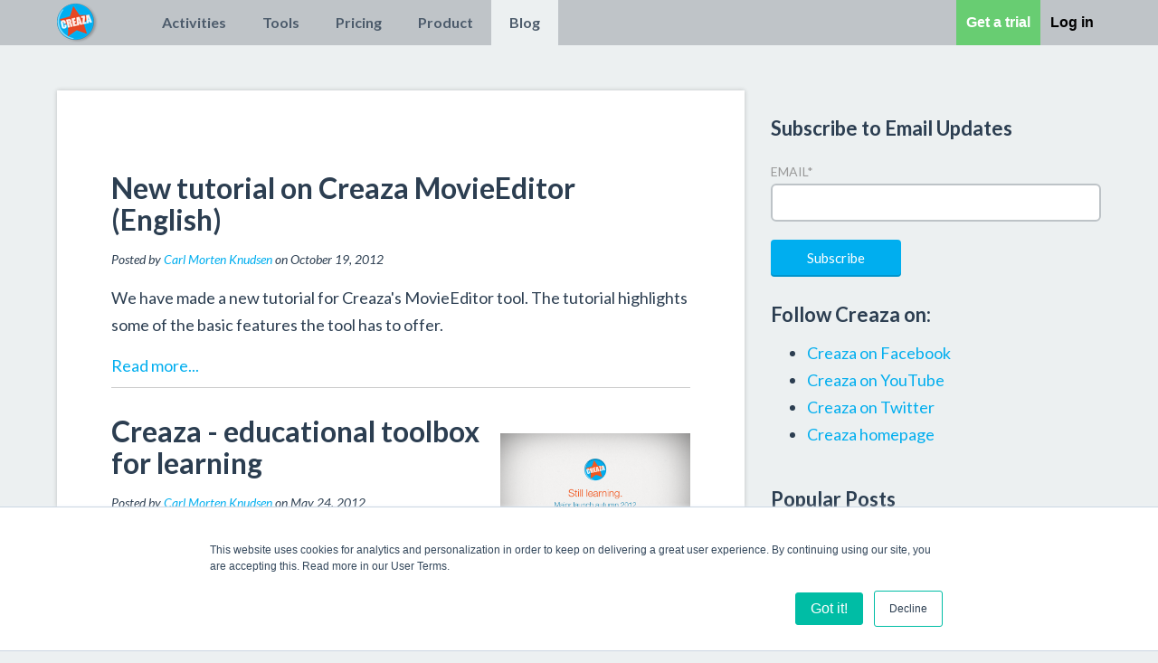

--- FILE ---
content_type: text/html; charset=UTF-8
request_url: https://web.creaza.com/en/blog/topic/movieeditor/page/2
body_size: 9852
content:
<!doctype html><!--[if lt IE 7]> <html class="no-js lt-ie9 lt-ie8 lt-ie7" lang="en-us" > <![endif]--><!--[if IE 7]>    <html class="no-js lt-ie9 lt-ie8" lang="en-us" >        <![endif]--><!--[if IE 8]>    <html class="no-js lt-ie9" lang="en-us" >               <![endif]--><!--[if gt IE 8]><!--><html class="no-js" lang="en-us"><!--<![endif]--><head>
    <meta charset="utf-8">
    <meta http-equiv="X-UA-Compatible" content="IE=edge,chrome=1">
    <meta name="author" content="Creaza AS">
    <meta name="description" content="MovieEditor |  (2)">
    <meta name="generator" content="HubSpot">
    <title>Creaza Blog | MovieEditor (2)</title>
    <link rel="shortcut icon" href="//web.creaza.com/hubfs/Images/logo-new.png">
    
<meta name="viewport" content="width=device-width, initial-scale=1">

    <script src="/hs/hsstatic/jquery-libs/static-1.4/jquery/jquery-1.11.2.js"></script>
<script>hsjQuery = window['jQuery'];</script>
    <meta property="og:description" content="MovieEditor |  (2)">
    <meta property="og:title" content="Creaza Blog | MovieEditor (2)">
    <meta name="twitter:description" content="MovieEditor |  (2)">
    <meta name="twitter:title" content="Creaza Blog | MovieEditor (2)">

    

    
    <style>
a.cta_button{-moz-box-sizing:content-box !important;-webkit-box-sizing:content-box !important;box-sizing:content-box !important;vertical-align:middle}.hs-breadcrumb-menu{list-style-type:none;margin:0px 0px 0px 0px;padding:0px 0px 0px 0px}.hs-breadcrumb-menu-item{float:left;padding:10px 0px 10px 10px}.hs-breadcrumb-menu-divider:before{content:'›';padding-left:10px}.hs-featured-image-link{border:0}.hs-featured-image{float:right;margin:0 0 20px 20px;max-width:50%}@media (max-width: 568px){.hs-featured-image{float:none;margin:0;width:100%;max-width:100%}}.hs-screen-reader-text{clip:rect(1px, 1px, 1px, 1px);height:1px;overflow:hidden;position:absolute !important;width:1px}
</style>

<link rel="stylesheet" href="/hs/hsstatic/AsyncSupport/static-1.501/sass/comments_listing_asset.css">
<link rel="stylesheet" href="/hs/hsstatic/AsyncSupport/static-1.501/sass/rss_post_listing.css">
    

    
<!--  Added by GoogleAnalytics integration -->
<script>
var _hsp = window._hsp = window._hsp || [];
_hsp.push(['addPrivacyConsentListener', function(consent) { if (consent.allowed || (consent.categories && consent.categories.analytics)) {
  (function(i,s,o,g,r,a,m){i['GoogleAnalyticsObject']=r;i[r]=i[r]||function(){
  (i[r].q=i[r].q||[]).push(arguments)},i[r].l=1*new Date();a=s.createElement(o),
  m=s.getElementsByTagName(o)[0];a.async=1;a.src=g;m.parentNode.insertBefore(a,m)
})(window,document,'script','//www.google-analytics.com/analytics.js','ga');
  ga('create','UA-5054688-1','auto');
  ga('send','pageview');
}}]);
</script>

<!-- /Added by GoogleAnalytics integration -->




<meta property="og:type" content="blog">
<meta name="twitter:card" content="summary">
<meta name="twitter:domain" content="web.creaza.com">
<link rel="alternate" type="application/rss+xml" href="https://web.creaza.com/en/blog/rss.xml">
<script src="//platform.linkedin.com/in.js" type="text/javascript">
    lang: en_US
</script>

<meta http-equiv="content-language" content="en-us">
<link rel="stylesheet" href="//7052064.fs1.hubspotusercontent-na1.net/hubfs/7052064/hub_generated/template_assets/DEFAULT_ASSET/1767690541084/template_layout.min.css">


<link rel="stylesheet" href="https://web.creaza.com/hubfs/hub_generated/template_assets/1/3766926791/1741197791916/template_Creaza-Web-Blog-style.min.css">
<link rel="stylesheet" href="https://web.creaza.com/hubfs/hub_generated/template_assets/1/3817785339/1741197792743/template_Creaza_Web-style.min.css">

<meta name="twitter:site" content="@creazatweet">
<link rel="prev" href="https://web.creaza.com/en/blog/topic/movieeditor/page/1">
<link rel="next" href="https://web.creaza.com/en/blog/topic/movieeditor/page/3">

</head>
<body class="   hs-blog-id-2554460916 hs-blog-listing" style="">
    <div class="header-container-wrapper">
    <div class="header-container container-fluid">

<div class="row-fluid-wrapper row-depth-1 row-number-1 ">
<div class="row-fluid ">
<div class="span12 widget-span widget-type-global_group " style="" data-widget-type="global_group" data-x="0" data-w="12">
<div class="" data-global-widget-path="generated_global_groups/3926742180.html"><div class="row-fluid-wrapper row-depth-1 row-number-1 ">
<div class="row-fluid ">
<div class="span12 widget-span widget-type-cell page-center" style="" data-widget-type="cell" data-x="0" data-w="12">

<div class="row-fluid-wrapper row-depth-1 row-number-2 ">
<div class="row-fluid ">
<div class="span1 widget-span widget-type-global_widget " style="" data-widget-type="global_widget" data-x="0" data-w="1">
<div class="cell-wrapper layout-widget-wrapper">
<span id="hs_cos_wrapper_logo" class="hs_cos_wrapper hs_cos_wrapper_widget hs_cos_wrapper_type_rich_text" style="" data-hs-cos-general-type="widget" data-hs-cos-type="rich_text" data-global-widget-id="2819204220"><script>var hbspt = hbspt || {}; (hbspt.targetedContentMetadata = hbspt.targetedContentMetadata || []).push([3968563200,3825834828,6])</script><span id="hs_cos_wrapper_logo" class="hs_cos_wrapper hs_cos_wrapper_widget hs_cos_wrapper_type_rich_text" style="" data-hs-cos-general-type="widget" data-hs-cos-type="rich_text"><a href="http://www.creaza.com/"><img data-constrained="true" alt="logo-new" src="https://web.creaza.com/hs-fs/hubfs/Images/logo-new.png?width=50&amp;name=logo-new.png" width="50" style="margin: 0px;" srcset="https://web.creaza.com/hs-fs/hubfs/Images/logo-new.png?width=25&amp;name=logo-new.png 25w, https://web.creaza.com/hs-fs/hubfs/Images/logo-new.png?width=50&amp;name=logo-new.png 50w, https://web.creaza.com/hs-fs/hubfs/Images/logo-new.png?width=75&amp;name=logo-new.png 75w, https://web.creaza.com/hs-fs/hubfs/Images/logo-new.png?width=100&amp;name=logo-new.png 100w, https://web.creaza.com/hs-fs/hubfs/Images/logo-new.png?width=125&amp;name=logo-new.png 125w, https://web.creaza.com/hs-fs/hubfs/Images/logo-new.png?width=150&amp;name=logo-new.png 150w" sizes="(max-width: 50px) 100vw, 50px"></a></span></span></div><!--end layout-widget-wrapper -->
</div><!--end widget-span -->
<div class="span7 widget-span widget-type-menu custom-menu-primary" style="" data-widget-type="menu" data-x="1" data-w="7">
<div class="cell-wrapper layout-widget-wrapper">
<span id="hs_cos_wrapper_module_14540012508085940" class="hs_cos_wrapper hs_cos_wrapper_widget hs_cos_wrapper_type_menu" style="" data-hs-cos-general-type="widget" data-hs-cos-type="menu"><div id="hs_menu_wrapper_module_14540012508085940" class="hs-menu-wrapper active-branch no-flyouts hs-menu-flow-horizontal" role="navigation" data-sitemap-name="Main EN" data-menu-id="3762679504" aria-label="Navigation Menu">
 <ul role="menu" class="active-branch">
  <li class="hs-menu-item hs-menu-depth-1" role="none"><a href="http://www.creaza.com/home/exercises" role="menuitem">Activities</a></li>
  <li class="hs-menu-item hs-menu-depth-1" role="none"><a href="https://www.creaza.com/home/tools" role="menuitem">Tools</a></li>
  <li class="hs-menu-item hs-menu-depth-1" role="none"><a href="https://web.creaza.com/en/pricing/usd/pricing" role="menuitem">Pricing</a></li>
  <li class="hs-menu-item hs-menu-depth-1 hs-item-has-children" role="none"><a href="https://web.creaza.com/en/product/this-is-creaza" aria-haspopup="true" aria-expanded="false" role="menuitem">Product</a></li>
  <li class="hs-menu-item hs-menu-depth-1 active active-branch" role="none"><a href="https://web.creaza.com/en/blog" role="menuitem">Blog</a></li>
  <li class="hs-menu-item hs-menu-depth-1" role="none"><a href="https://web.creaza.com/en/login-to-creazaa" role="menuitem">Log In</a></li>
  <li class="hs-menu-item hs-menu-depth-1 active active-branch" role="none"><a href="https://web.creaza.com/en/blog" role="menuitem">Test</a></li>
 </ul>
</div></span></div><!--end layout-widget-wrapper -->
</div><!--end widget-span -->
<div class="span4 widget-span widget-type-rich_text " style="float: right;" data-widget-type="rich_text" data-x="8" data-w="4">
<div class="cell-wrapper layout-widget-wrapper">
<span id="hs_cos_wrapper_module_145639674956825572" class="hs_cos_wrapper hs_cos_wrapper_widget hs_cos_wrapper_type_rich_text" style="" data-hs-cos-general-type="widget" data-hs-cos-type="rich_text"><div class="login-buttons"><!--HubSpot Call-to-Action Code --><span class="hs-cta-wrapper" id="hs-cta-wrapper-ec7ab499-5f48-44e2-b234-bdf073f5a8f5"><span class="hs-cta-node hs-cta-ec7ab499-5f48-44e2-b234-bdf073f5a8f5" id="hs-cta-ec7ab499-5f48-44e2-b234-bdf073f5a8f5"><!--[if lte IE 8]><div id="hs-cta-ie-element"></div><![endif]--><a href="https://cta-redirect.hubspot.com/cta/redirect/497153/ec7ab499-5f48-44e2-b234-bdf073f5a8f5"><img class="hs-cta-img" id="hs-cta-img-ec7ab499-5f48-44e2-b234-bdf073f5a8f5" style="border-width:0px;" src="https://no-cache.hubspot.com/cta/default/497153/ec7ab499-5f48-44e2-b234-bdf073f5a8f5.png" alt="Get a trial"></a></span><script charset="utf-8" src="/hs/cta/cta/current.js"></script><script type="text/javascript"> hbspt.cta._relativeUrls=true;hbspt.cta.load(497153, 'ec7ab499-5f48-44e2-b234-bdf073f5a8f5', {"useNewLoader":"true","region":"na1"}); </script></span><!-- end HubSpot Call-to-Action Code --><!--HubSpot Call-to-Action Code --><span class="hs-cta-wrapper" id="hs-cta-wrapper-20f7cf0d-50fd-44d3-98d5-3e485e390c11"><span class="hs-cta-node hs-cta-20f7cf0d-50fd-44d3-98d5-3e485e390c11" id="hs-cta-20f7cf0d-50fd-44d3-98d5-3e485e390c11"><!--[if lte IE 8]><div id="hs-cta-ie-element"></div><![endif]--><a href="https://cta-redirect.hubspot.com/cta/redirect/497153/20f7cf0d-50fd-44d3-98d5-3e485e390c11"><img class="hs-cta-img" id="hs-cta-img-20f7cf0d-50fd-44d3-98d5-3e485e390c11" style="border-width:0px;" src="https://no-cache.hubspot.com/cta/default/497153/20f7cf0d-50fd-44d3-98d5-3e485e390c11.png" alt="Log in"></a></span><script charset="utf-8" src="/hs/cta/cta/current.js"></script><script type="text/javascript"> hbspt.cta._relativeUrls=true;hbspt.cta.load(497153, '20f7cf0d-50fd-44d3-98d5-3e485e390c11', {"useNewLoader":"true","region":"na1"}); </script></span><!-- end HubSpot Call-to-Action Code --></div></span>
</div><!--end layout-widget-wrapper -->
</div><!--end widget-span -->
</div><!--end row-->
</div><!--end row-wrapper -->

</div><!--end widget-span -->
</div><!--end row-->
</div><!--end row-wrapper -->
</div>
</div><!--end widget-span -->
</div><!--end row-->
</div><!--end row-wrapper -->

    </div><!--end header -->
</div><!--end header wrapper -->

<div class="body-container-wrapper">
    <div class="body-container container-fluid">

<div class="row-fluid-wrapper row-depth-1 row-number-1 ">
<div class="row-fluid ">
<div class="span12 widget-span widget-type-cell page-center content-wrapper" style="" data-widget-type="cell" data-x="0" data-w="12">

<div class="row-fluid-wrapper row-depth-1 row-number-2 ">
<div class="row-fluid ">
<div class="span8 widget-span widget-type-cell " style="" data-widget-type="cell" data-x="0" data-w="8">

<div class="row-fluid-wrapper row-depth-1 row-number-3 ">
<div class="row-fluid ">
<div class="span12 widget-span widget-type-blog_content main-content" style="" data-widget-type="blog_content" data-x="0" data-w="12">
<div class="blog-section">
    <div class="blog-listing-wrapper cell-wrapper">
        
        <div class="post-listing">
            
            
                <div class="post-item">
                    
                        
                        <div class="inner">
                            <div class="post-header">
                                <h2><a href="https://web.creaza.com/blog/2012/10/19/new-tutorial-on-creaza-movieeditor-english">New tutorial on Creaza MovieEditor (English)</a></h2>
                                <p id="hubspot-author_data" class="crz-byline" data-hubspot-form-id="author_data" data-hubspot-name="Blog Author">
                                    Posted by
                                    
                                        <a class="author-link" href="https://web.creaza.com/en/blog/author/carl-morten-knudsen">Carl Morten Knudsen</a> on October 19, 2012
                                    
                                </p>
                            </div>
                            <div class="post-body clearfix">
                                <!--post summary-->
                                <p>We have made a new tutorial for Creaza's MovieEditor tool. The tutorial highlights some of the basic features the tool has to offer.</p>
                            </div>
                            
                                <div class="text-center">
                                    <a class="more-link" href="https://web.creaza.com/blog/2012/10/19/new-tutorial-on-creaza-movieeditor-english">Read more...</a>
                                </div><br><hr>
                            
                        </div>
                    
                </div>
            
                <div class="post-item">
                    
                        
                            <div class="hs-featured-image-wrapper">
                                <a href="https://web.creaza.com/blog/2012/05/24/creaza-educational-toolbox-for-learning" title="" class="hs-featured-image-link">
                                    <img src="https://web.creaza.com/hs-fs/file-2844593649-png/blog-files/plakat_01_750.png" class="hs-featured-image">
                                </a>
                            </div>
                        
                        <div class="inner">
                            <div class="post-header">
                                <h2><a href="https://web.creaza.com/blog/2012/05/24/creaza-educational-toolbox-for-learning">Creaza - educational toolbox for learning</a></h2>
                                <p id="hubspot-author_data" class="crz-byline" data-hubspot-form-id="author_data" data-hubspot-name="Blog Author">
                                    Posted by
                                    
                                        <a class="author-link" href="https://web.creaza.com/en/blog/author/carl-morten-knudsen">Carl Morten Knudsen</a> on May 24, 2012
                                    
                                </p>
                            </div>
                            <div class="post-body clearfix">
                                <!--post summary-->
                                <p>The integrated web-based toolbox from Creaza, offered in 9 different languages, is used all over the World. The 4 full featured tools, with a lot of integrated content made especially for the educational market, is appreciated both by administrators, teachers and students. This movie is from an early adapter in Sweden. All schools in Kungälv City have used Creaza for several years. This movie, with english subtitles, represent their perspectives on Creaza, creativity, student reflection and that learning process.</p>
                            </div>
                            
                                <div class="text-center">
                                    <a class="more-link" href="https://web.creaza.com/blog/2012/05/24/creaza-educational-toolbox-for-learning">Read more...</a>
                                </div><br><hr>
                            
                        </div>
                    
                </div>
            
                <div class="post-item">
                    
                        
                        <div class="inner">
                            <div class="post-header">
                                <h2><a href="https://web.creaza.com/blog/2012/04/12/intet-danish-movie">Danish Movies</a></h2>
                                <p id="hubspot-author_data" class="crz-byline" data-hubspot-form-id="author_data" data-hubspot-name="Blog Author">
                                    Posted by
                                    
                                        <a class="author-link" href="https://web.creaza.com/en/blog/author/carl-morten-knudsen">Carl Morten Knudsen</a> on April 12, 2012
                                    
                                </p>
                            </div>
                            <div class="post-body clearfix">
                                <!--post summary-->
                                <p></p><center><br><br><iframe allowfullscreen frameborder="0" height="315" src="http://www.skoletube.dk/e/62c99d269fe29ab4b8d1/0" width="560"></iframe><br><br><br>
<iframe allowfullscreen frameborder="0" height="315" src="http://www.skoletube.dk/e/54f9b8eb8a0f474d73b6/0" width="560"></iframe></center>
                            </div>
                            
                                <div class="text-center">
                                    <a class="more-link" href="https://web.creaza.com/blog/2012/04/12/intet-danish-movie">Read more...</a>
                                </div><br><hr>
                            
                        </div>
                    
                </div>
            
                <div class="post-item">
                    
                        
                        <div class="inner">
                            <div class="post-header">
                                <h2><a href="https://web.creaza.com/blog/2012/03/14/spring-is-here-winter-gone-home">Spring is here - Winter gone home</a></h2>
                                <p id="hubspot-author_data" class="crz-byline" data-hubspot-form-id="author_data" data-hubspot-name="Blog Author">
                                    Posted by
                                    
                                        <a class="author-link" href="https://web.creaza.com/en/blog/author/carl-morten-knudsen">Carl Morten Knudsen</a> on March 14, 2012
                                    
                                </p>
                            </div>
                            <div class="post-body clearfix">
                                <!--post summary-->
                                <p><br><br><c></c></p>
                            </div>
                            
                                <div class="text-center">
                                    <a class="more-link" href="https://web.creaza.com/blog/2012/03/14/spring-is-here-winter-gone-home">Read more...</a>
                                </div><br><hr>
                            
                        </div>
                    
                </div>
            
                <div class="post-item">
                    
                        
                            <div class="hs-featured-image-wrapper">
                                <a href="https://web.creaza.com/blog/2011/04/11/creaza-launches-new-service" title="" class="hs-featured-image-link">
                                    <img src="https://web.creaza.com/hs-fs/file-2844592819-jpg/blog-files/logo1-300x168.jpg" class="hs-featured-image">
                                </a>
                            </div>
                        
                        <div class="inner">
                            <div class="post-header">
                                <h2><a href="https://web.creaza.com/blog/2011/04/11/creaza-launches-new-service">Creaza launches new service</a></h2>
                                <p id="hubspot-author_data" class="crz-byline" data-hubspot-form-id="author_data" data-hubspot-name="Blog Author">
                                    Posted by
                                    
                                        <a class="author-link" href="https://web.creaza.com/en/blog/author/carl-morten-knudsen">Carl Morten Knudsen</a> on April 11, 2011
                                    
                                </p>
                            </div>
                            <div class="post-body clearfix">
                                <!--post summary-->
                                <p><a href="http://www.creaza.com" target="_blank" title="Creaza"><strong>www.creaza.com</strong></a></p>
                            </div>
                            
                                <div class="text-center">
                                    <a class="more-link" href="https://web.creaza.com/blog/2011/04/11/creaza-launches-new-service">Read more...</a>
                                </div><br><hr>
                            
                        </div>
                    
                </div>
            
                <div class="post-item">
                    
                        
                            <div class="hs-featured-image-wrapper">
                                <a href="https://web.creaza.com/blog/2011/03/29/creaza" title="" class="hs-featured-image-link">
                                    <img src="https://web.creaza.com/hs-fs/file-2844592819-jpg/blog-files/logo1-300x168.jpg" class="hs-featured-image">
                                </a>
                            </div>
                        
                        <div class="inner">
                            <div class="post-header">
                                <h2><a href="https://web.creaza.com/blog/2011/03/29/creaza">Creaza</a></h2>
                                <p id="hubspot-author_data" class="crz-byline" data-hubspot-form-id="author_data" data-hubspot-name="Blog Author">
                                    Posted by
                                    
                                        <a class="author-link" href="https://web.creaza.com/en/blog/author/carl-morten-knudsen">Carl Morten Knudsen</a> on March 29, 2011
                                    
                                </p>
                            </div>
                            <div class="post-body clearfix">
                                <!--post summary-->
                                <p><strong>Creaza Education</strong>, consisting of the four appraised tools; Mindomo, Cartoonist, MovieEditor &amp; AudioEditor will on April 11th get a sibling –</p>
                            </div>
                            
                                <div class="text-center">
                                    <a class="more-link" href="https://web.creaza.com/blog/2011/03/29/creaza">Read more...</a>
                                </div><br><hr>
                            
                        </div>
                    
                </div>
            
                <div class="post-item">
                    
                        
                        <div class="inner">
                            <div class="post-header">
                                <h2><a href="https://web.creaza.com/blog/2011/02/11/brand-new-content-launched-in-creaza-premium">Brand new content launched in Creaza Premium</a></h2>
                                <p id="hubspot-author_data" class="crz-byline" data-hubspot-form-id="author_data" data-hubspot-name="Blog Author">
                                    Posted by
                                    
                                        <a class="author-link" href="https://web.creaza.com/en/blog/author/carl-morten-knudsen">Carl Morten Knudsen</a> on February 11, 2011
                                    
                                </p>
                            </div>
                            <div class="post-body clearfix">
                                <!--post summary-->
                                <p>Today we launched a lot of brand new content in Creaza for our Premium users.</p>
                            </div>
                            
                                <div class="text-center">
                                    <a class="more-link" href="https://web.creaza.com/blog/2011/02/11/brand-new-content-launched-in-creaza-premium">Read more...</a>
                                </div><br><hr>
                            
                        </div>
                    
                </div>
            
                <div class="post-item">
                    
                        
                        <div class="inner">
                            <div class="post-header">
                                <h2><a href="https://web.creaza.com/blog/2010/09/21/how-many-videos-would-you-like-to-insert">How many videos would you like to insert?</a></h2>
                                <p id="hubspot-author_data" class="crz-byline" data-hubspot-form-id="author_data" data-hubspot-name="Blog Author">
                                    Posted by
                                    
                                        <a class="author-link" href="https://web.creaza.com/en/blog/author/arild-storm">Arild Storm</a> on September 22, 2010
                                    
                                </p>
                            </div>
                            <div class="post-body clearfix">
                                <!--post summary-->
                                <p>With the latest release you can still add as many PiP's (picture-in-picture) as you like. What is new in this version is the smooth way of handling PiP. Align your videos with the help of the grid once you have dragged the clips down on the timeline. In the preview window you can now add a grid. Choose among different different grids to find one to suit your project. The grid helps you place the videos (or other graphic objects) where you want. With the "snap-to-grid" feature it is even easier to align the videos.</p>
                            </div>
                            
                                <div class="text-center">
                                    <a class="more-link" href="https://web.creaza.com/blog/2010/09/21/how-many-videos-would-you-like-to-insert">Read more...</a>
                                </div><br><hr>
                            
                        </div>
                    
                </div>
            
                <div class="post-item">
                    
                        
                        <div class="inner">
                            <div class="post-header">
                                <h2><a href="https://web.creaza.com/blog/2010/06/13/exported-hd-video-from-creaza-movieeditor-preview">Exported HD video from Creaza MovieEditor, preview</a></h2>
                                <p id="hubspot-author_data" class="crz-byline" data-hubspot-form-id="author_data" data-hubspot-name="Blog Author">
                                    Posted by
                                    
                                        <a class="author-link" href="https://web.creaza.com/en/blog/author/arild-storm">Arild Storm</a> on June 13, 2010
                                    
                                </p>
                            </div>
                            <div class="post-body clearfix">
                                <!--post summary-->
                                <p>Adobe released Flash Player 10.1 June 10th. Just after that, Creaza launched an open test bench for the new Flash Player. We launched a preview of the next version of <strong>Creaza MovieEditor</strong>.</p>
                            </div>
                            
                                <div class="text-center">
                                    <a class="more-link" href="https://web.creaza.com/blog/2010/06/13/exported-hd-video-from-creaza-movieeditor-preview">Read more...</a>
                                </div><br><hr>
                            
                        </div>
                    
                </div>
            
                <div class="post-item">
                    
                        
                        <div class="inner">
                            <div class="post-header">
                                <h2><a href="https://web.creaza.com/blog/2009/11/30/import-cartoons-in-movieeditor">Import cartoons in MovieEditor</a></h2>
                                <p id="hubspot-author_data" class="crz-byline" data-hubspot-form-id="author_data" data-hubspot-name="Blog Author">
                                    Posted by
                                    
                                        <a class="author-link" href="https://web.creaza.com/en/blog/author/arild-storm">Arild Storm</a> on December 1, 2009
                                    
                                </p>
                            </div>
                            <div class="post-body clearfix">
                                <!--post summary-->
                                <p>In Creaza it is possible to import a cartoon from Cartoonist to MovieEditor. In that way it is possible to add sound to your comic strip. Here is an example of a (sort of) animated movie made in Creaza:</p>
                            </div>
                            
                                <div class="text-center">
                                    <a class="more-link" href="https://web.creaza.com/blog/2009/11/30/import-cartoons-in-movieeditor">Read more...</a>
                                </div><br><hr>
                            
                        </div>
                    
                </div>
            
        </div>

        
            <div class="blog-pagination"><center>
                
                    <a class="previous-posts-link" href="https://web.creaza.com/en/blog/topic/movieeditor/page/1">&lt;&lt; Previous</a>
                
                    <a class="all-posts-link" href="https://web.creaza.com/en/blog/all">All posts</a>
                
                    <a class="next-posts-link" href="https://web.creaza.com/en/blog/topic/movieeditor/page/3">Next &gt;&gt;</a>
                
            </center></div>
        
    </div>
</div></div>

</div><!--end row-->
</div><!--end row-wrapper -->

<div class="row-fluid-wrapper row-depth-1 row-number-4 ">
<div class="row-fluid ">
<div class="span12 widget-span widget-type-social_sharing " style="" data-widget-type="social_sharing" data-x="0" data-w="12">
<div class="cell-wrapper layout-widget-wrapper">
<span id="hs_cos_wrapper_module_14327113756063208" class="hs_cos_wrapper hs_cos_wrapper_widget hs_cos_wrapper_type_social_sharing" style="" data-hs-cos-general-type="widget" data-hs-cos-type="social_sharing"><a href="http://www.facebook.com/share.php?u=https%3A%2F%2Fweb.creaza.com%2Fen%2Fblog%2Ftopic%2Fmovieeditor%3Futm_medium%3Dsocial%26utm_source%3Dfacebook" target="_blank" rel="noopener" style="width:24px;border-width:0px;border:0px;"><img src="https://static.hubspot.com/final/img/common/icons/social/facebook-24x24.png" class="hs-image-widget hs-image-social-sharing-24" style="max-height:24px;max-width:24px;border-width:0px;border:0px;" width="24" hspace="0" alt="Share on Facebook" loading="lazy"></a>&nbsp;<a href="http://www.linkedin.com/shareArticle?mini=true&amp;url=https%3A%2F%2Fweb.creaza.com%2Fen%2Fblog%2Ftopic%2Fmovieeditor%3Futm_medium%3Dsocial%26utm_source%3Dlinkedin" target="_blank" rel="noopener" style="width:24px;border-width:0px;border:0px;"><img src="https://static.hubspot.com/final/img/common/icons/social/linkedin-24x24.png" class="hs-image-widget hs-image-social-sharing-24" style="max-height:24px;max-width:24px;border-width:0px;border:0px;" width="24" hspace="0" alt="Share on LinkedIn" loading="lazy"></a>&nbsp;<a href="https://twitter.com/intent/tweet?original_referer=https%3A%2F%2Fweb.creaza.com%2Fen%2Fblog%2Ftopic%2Fmovieeditor%3Futm_medium%3Dsocial%26utm_source%3Dtwitter&amp;url=https%3A%2F%2Fweb.creaza.com%2Fen%2Fblog%2Ftopic%2Fmovieeditor%3Futm_medium%3Dsocial%26utm_source%3Dtwitter&amp;source=tweetbutton&amp;text=Creaza%20Blog%20%7C%20MovieEditor%20%282%29" target="_blank" rel="noopener" style="width:24px;border-width:0px;border:0px;"><img src="https://static.hubspot.com/final/img/common/icons/social/twitter-24x24.png" class="hs-image-widget hs-image-social-sharing-24" style="max-height:24px;max-width:24px;border-width:0px;border:0px;" width="24" hspace="0" alt="Share on Twitter" loading="lazy"></a>&nbsp;<a href="http://pinterest.com/pin/create/button/?url=https%3A%2F%2Fweb.creaza.com%2Fen%2Fblog%2Ftopic%2Fmovieeditor%3Futm_medium%3Dsocial%26utm_source%3Dpinterest&amp;media=http%3A%2F%2Fweb.creaza.com%2Fhubfs%2FImages%2Flogo-new.png" target="_blank" rel="noopener" style="width:24px;border-width:0px;border:0px;"><img src="https://static.hubspot.com/final/img/common/icons/social/pinterest-24x24.png" class="hs-image-widget hs-image-social-sharing-24" style="max-height:24px;max-width:24px;border-width:0px;border:0px;" width="24" hspace="0" alt="Share on Pinterest" loading="lazy"></a>&nbsp;<a href="mailto:?subject=Check%20out%20https%3A%2F%2Fweb.creaza.com%2Fen%2Fblog%2Ftopic%2Fmovieeditor%3Futm_medium%3Dsocial%26utm_source%3Demail%20&amp;body=Check%20out%20https%3A%2F%2Fweb.creaza.com%2Fen%2Fblog%2Ftopic%2Fmovieeditor%3Futm_medium%3Dsocial%26utm_source%3Demail" target="_blank" rel="noopener" style="width:24px;border-width:0px;border:0px;"><img src="https://static.hubspot.com/final/img/common/icons/social/email-24x24.png" class="hs-image-widget hs-image-social-sharing-24" style="max-height:24px;max-width:24px;border-width:0px;border:0px;" width="24" hspace="0" alt="Share on Email" loading="lazy"></a></span>
</div><!--end layout-widget-wrapper -->
</div><!--end widget-span -->
</div><!--end row-->
</div><!--end row-wrapper -->

<div class="row-fluid-wrapper row-depth-1 row-number-5 ">
<div class="row-fluid ">
<div class="span12 widget-span widget-type-blog_comments " style="" data-widget-type="blog_comments" data-x="0" data-w="12">
<div class="cell-wrapper layout-widget-wrapper">
<span id="hs_cos_wrapper_module_14331460060361091" class="hs_cos_wrapper hs_cos_wrapper_widget hs_cos_wrapper_type_blog_comments" style="" data-hs-cos-general-type="widget" data-hs-cos-type="blog_comments">
</span></div><!--end layout-widget-wrapper -->
</div><!--end widget-span -->
</div><!--end row-->
</div><!--end row-wrapper -->

</div><!--end widget-span -->
<div class="span4 widget-span widget-type-cell blog-sidebar" style="" data-widget-type="cell" data-x="8" data-w="4">

<div class="row-fluid-wrapper row-depth-1 row-number-6 ">
<div class="row-fluid ">
<div class="span12 widget-span widget-type-blog_subscribe " style="" data-widget-type="blog_subscribe" data-x="0" data-w="12">
<div class="cell-wrapper layout-widget-wrapper">
<span id="hs_cos_wrapper_module_1432711118425821" class="hs_cos_wrapper hs_cos_wrapper_widget hs_cos_wrapper_type_blog_subscribe" style="" data-hs-cos-general-type="widget" data-hs-cos-type="blog_subscribe"><h3 id="hs_cos_wrapper_module_1432711118425821_title" class="hs_cos_wrapper form-title" data-hs-cos-general-type="widget_field" data-hs-cos-type="text">Subscribe to Email Updates</h3>

<div id="hs_form_target_module_1432711118425821_270"></div>



</span></div><!--end layout-widget-wrapper -->
</div><!--end widget-span -->
</div><!--end row-->
</div><!--end row-wrapper -->

<div class="row-fluid-wrapper row-depth-1 row-number-7 ">
<div class="row-fluid ">
<div class="span12 widget-span widget-type-rich_text " style="" data-widget-type="rich_text" data-x="0" data-w="12">
<div class="cell-wrapper layout-widget-wrapper">
<span id="hs_cos_wrapper_module_143083378757916990" class="hs_cos_wrapper hs_cos_wrapper_widget hs_cos_wrapper_type_rich_text" style="" data-hs-cos-general-type="widget" data-hs-cos-type="rich_text"><h3>Follow Creaza on:</h3>
<ul>
<li><a href="http://www.facebook.com/creaza">Creaza on Facebook</a></li>
<li><a href="http://www.youtube.com/creazatube">Creaza on YouTube</a></li>
<li><a href="http://www.twitter.com/creazatweet">Creaza on Twitter</a></li>
<li><a href="http://www.creazaeducation.com">Creaza homepage</a></li>
</ul></span>
</div><!--end layout-widget-wrapper -->
</div><!--end widget-span -->
</div><!--end row-->
</div><!--end row-wrapper -->

<div class="row-fluid-wrapper row-depth-1 row-number-8 ">
<div class="row-fluid ">
<div class="span12 widget-span widget-type-post_listing " style="" data-widget-type="post_listing" data-x="0" data-w="12">
<div class="cell-wrapper layout-widget-wrapper">
<span id="hs_cos_wrapper_top_posts" class="hs_cos_wrapper hs_cos_wrapper_widget hs_cos_wrapper_type_post_listing" style="" data-hs-cos-general-type="widget" data-hs-cos-type="post_listing"><div class="block">
  <h3>Popular Posts</h3>
  <div class="widget-module">
    <ul class="hs-hash-865698187-1767699927279">
    </ul>
  </div>
</div>
</span></div><!--end layout-widget-wrapper -->
</div><!--end widget-span -->
</div><!--end row-->
</div><!--end row-wrapper -->

<div class="row-fluid-wrapper row-depth-1 row-number-9 ">
<div class="row-fluid ">
<div class="span12 widget-span widget-type-post_filter " style="" data-widget-type="post_filter" data-x="0" data-w="12">
<div class="cell-wrapper layout-widget-wrapper">
<span id="hs_cos_wrapper_post_filter" class="hs_cos_wrapper hs_cos_wrapper_widget hs_cos_wrapper_type_post_filter" style="" data-hs-cos-general-type="widget" data-hs-cos-type="post_filter"><div class="block">
  <h3>Categories</h3>
  <div class="widget-module">
    <ul>
      
        <li>
          <a href="https://web.creaza.com/en/blog/topic/creaza-tools">Creaza tools <span class="filter-link-count" dir="ltr">(86)</span></a>
        </li>
      
        <li>
          <a href="https://web.creaza.com/en/blog/topic/creaza">Creaza <span class="filter-link-count" dir="ltr">(79)</span></a>
        </li>
      
        <li>
          <a href="https://web.creaza.com/en/blog/topic/21st-century-skills">21st Century skills <span class="filter-link-count" dir="ltr">(70)</span></a>
        </li>
      
        <li>
          <a href="https://web.creaza.com/en/blog/topic/cartoonist">Cartoonist <span class="filter-link-count" dir="ltr">(70)</span></a>
        </li>
      
        <li>
          <a href="https://web.creaza.com/en/blog/topic/creaza-education">Creaza Education <span class="filter-link-count" dir="ltr">(53)</span></a>
        </li>
      
        <li style="display:none;">
          <a href="https://web.creaza.com/en/blog/topic/conferences">Conferences <span class="filter-link-count" dir="ltr">(42)</span></a>
        </li>
      
        <li style="display:none;">
          <a href="https://web.creaza.com/en/blog/topic/language-learning">Language learning <span class="filter-link-count" dir="ltr">(40)</span></a>
        </li>
      
        <li style="display:none;">
          <a href="https://web.creaza.com/en/blog/topic/mindomo">Mindomo <span class="filter-link-count" dir="ltr">(39)</span></a>
        </li>
      
        <li style="display:none;">
          <a href="https://web.creaza.com/en/blog/topic/ipad">iPad <span class="filter-link-count" dir="ltr">(36)</span></a>
        </li>
      
        <li style="display:none;">
          <a href="https://web.creaza.com/en/blog/topic/digital-competence">Digital competence <span class="filter-link-count" dir="ltr">(31)</span></a>
        </li>
      
        <li style="display:none;">
          <a href="https://web.creaza.com/en/blog/topic/movie-editor">Movie Editor <span class="filter-link-count" dir="ltr">(29)</span></a>
        </li>
      
        <li style="display:none;">
          <a href="https://web.creaza.com/en/blog/topic/movieeditor">MovieEditor <span class="filter-link-count" dir="ltr">(28)</span></a>
        </li>
      
        <li style="display:none;">
          <a href="https://web.creaza.com/en/blog/topic/digital-skills">Digital skills <span class="filter-link-count" dir="ltr">(26)</span></a>
        </li>
      
        <li style="display:none;">
          <a href="https://web.creaza.com/en/blog/topic/bett">BETT <span class="filter-link-count" dir="ltr">(25)</span></a>
        </li>
      
        <li style="display:none;">
          <a href="https://web.creaza.com/en/blog/topic/animation">Animation <span class="filter-link-count" dir="ltr">(19)</span></a>
        </li>
      
        <li style="display:none;">
          <a href="https://web.creaza.com/en/blog/topic/presentations">Presentations <span class="filter-link-count" dir="ltr">(19)</span></a>
        </li>
      
        <li style="display:none;">
          <a href="https://web.creaza.com/en/blog/topic/thematic-universes">Thematic universes <span class="filter-link-count" dir="ltr">(17)</span></a>
        </li>
      
        <li style="display:none;">
          <a href="https://web.creaza.com/en/blog/topic/upgrade">Upgrade <span class="filter-link-count" dir="ltr">(16)</span></a>
        </li>
      
        <li style="display:none;">
          <a href="https://web.creaza.com/en/blog/topic/slideshow">Slideshow <span class="filter-link-count" dir="ltr">(15)</span></a>
        </li>
      
        <li style="display:none;">
          <a href="https://web.creaza.com/en/blog/topic/app-store">App Store <span class="filter-link-count" dir="ltr">(13)</span></a>
        </li>
      
        <li style="display:none;">
          <a href="https://web.creaza.com/en/blog/topic/awards">Awards <span class="filter-link-count" dir="ltr">(12)</span></a>
        </li>
      
        <li style="display:none;">
          <a href="https://web.creaza.com/en/blog/topic/flipped-classroom">Flipped Classroom <span class="filter-link-count" dir="ltr">(12)</span></a>
        </li>
      
        <li style="display:none;">
          <a href="https://web.creaza.com/en/blog/topic/audio-editor">Audio Editor <span class="filter-link-count" dir="ltr">(11)</span></a>
        </li>
      
        <li style="display:none;">
          <a href="https://web.creaza.com/en/blog/topic/comic-strip">Comic strip <span class="filter-link-count" dir="ltr">(10)</span></a>
        </li>
      
        <li style="display:none;">
          <a href="https://web.creaza.com/en/blog/topic/collaborate">Collaborate <span class="filter-link-count" dir="ltr">(9)</span></a>
        </li>
      
        <li style="display:none;">
          <a href="https://web.creaza.com/en/blog/topic/digital-storytelling">Digital storytelling <span class="filter-link-count" dir="ltr">(9)</span></a>
        </li>
      
        <li style="display:none;">
          <a href="https://web.creaza.com/en/blog/topic/space">Space <span class="filter-link-count" dir="ltr">(9)</span></a>
        </li>
      
        <li style="display:none;">
          <a href="https://web.creaza.com/en/blog/topic/sweden">Sweden <span class="filter-link-count" dir="ltr">(9)</span></a>
        </li>
      
        <li style="display:none;">
          <a href="https://web.creaza.com/en/blog/topic/exercises">Exercises <span class="filter-link-count" dir="ltr">(8)</span></a>
        </li>
      
        <li style="display:none;">
          <a href="https://web.creaza.com/en/blog/topic/post-war-period">Post War Period <span class="filter-link-count" dir="ltr">(7)</span></a>
        </li>
      
        <li style="display:none;">
          <a href="https://web.creaza.com/en/blog/topic/creativity">Creativity <span class="filter-link-count" dir="ltr">(6)</span></a>
        </li>
      
        <li style="display:none;">
          <a href="https://web.creaza.com/en/blog/topic/release">Release <span class="filter-link-count" dir="ltr">(6)</span></a>
        </li>
      
        <li style="display:none;">
          <a href="https://web.creaza.com/en/blog/topic/creaza-32">Creaza 3.2 <span class="filter-link-count" dir="ltr">(5)</span></a>
        </li>
      
        <li style="display:none;">
          <a href="https://web.creaza.com/en/blog/topic/export">Export <span class="filter-link-count" dir="ltr">(5)</span></a>
        </li>
      
        <li style="display:none;">
          <a href="https://web.creaza.com/en/blog/topic/edtechnorge">#edtechnorge <span class="filter-link-count" dir="ltr">(4)</span></a>
        </li>
      
        <li style="display:none;">
          <a href="https://web.creaza.com/en/blog/topic/bett-awards">BETT Awards <span class="filter-link-count" dir="ltr">(4)</span></a>
        </li>
      
        <li style="display:none;">
          <a href="https://web.creaza.com/en/blog/topic/flash-101">Flash 10.1 <span class="filter-link-count" dir="ltr">(4)</span></a>
        </li>
      
        <li style="display:none;">
          <a href="https://web.creaza.com/en/blog/topic/fronter">Fronter <span class="filter-link-count" dir="ltr">(4)</span></a>
        </li>
      
        <li style="display:none;">
          <a href="https://web.creaza.com/en/blog/topic/ikt-norge">IKT-Norge <span class="filter-link-count" dir="ltr">(4)</span></a>
        </li>
      
        <li style="display:none;">
          <a href="https://web.creaza.com/en/blog/topic/inspera">Inspera <span class="filter-link-count" dir="ltr">(4)</span></a>
        </li>
      
        <li style="display:none;">
          <a href="https://web.creaza.com/en/blog/topic/paris">Paris <span class="filter-link-count" dir="ltr">(4)</span></a>
        </li>
      
        <li style="display:none;">
          <a href="https://web.creaza.com/en/blog/topic/audioeditor">AudioEditor <span class="filter-link-count" dir="ltr">(3)</span></a>
        </li>
      
        <li style="display:none;">
          <a href="https://web.creaza.com/en/blog/topic/berlin">Berlin <span class="filter-link-count" dir="ltr">(3)</span></a>
        </li>
      
        <li style="display:none;">
          <a href="https://web.creaza.com/en/blog/topic/germany">Germany <span class="filter-link-count" dir="ltr">(3)</span></a>
        </li>
      
        <li style="display:none;">
          <a href="https://web.creaza.com/en/blog/topic/london">London <span class="filter-link-count" dir="ltr">(3)</span></a>
        </li>
      
        <li style="display:none;">
          <a href="https://web.creaza.com/en/blog/topic/movieediting">Movieediting <span class="filter-link-count" dir="ltr">(3)</span></a>
        </li>
      
        <li style="display:none;">
          <a href="https://web.creaza.com/en/blog/topic/nkul">NKUL <span class="filter-link-count" dir="ltr">(3)</span></a>
        </li>
      
        <li style="display:none;">
          <a href="https://web.creaza.com/en/blog/topic/video">Video <span class="filter-link-count" dir="ltr">(3)</span></a>
        </li>
      
        <li style="display:none;">
          <a href="https://web.creaza.com/en/blog/topic/mts">.mts <span class="filter-link-count" dir="ltr">(2)</span></a>
        </li>
      
        <li style="display:none;">
          <a href="https://web.creaza.com/en/blog/topic/assign">Assign <span class="filter-link-count" dir="ltr">(2)</span></a>
        </li>
      
        <li style="display:none;">
          <a href="https://web.creaza.com/en/blog/topic/barcelona">Barcelona <span class="filter-link-count" dir="ltr">(2)</span></a>
        </li>
      
        <li style="display:none;">
          <a href="https://web.creaza.com/en/blog/topic/berlin-wall">Berlin Wall <span class="filter-link-count" dir="ltr">(2)</span></a>
        </li>
      
        <li style="display:none;">
          <a href="https://web.creaza.com/en/blog/topic/bettawards">BettAwards <span class="filter-link-count" dir="ltr">(2)</span></a>
        </li>
      
        <li style="display:none;">
          <a href="https://web.creaza.com/en/blog/topic/bronse-age">Bronse Age <span class="filter-link-count" dir="ltr">(2)</span></a>
        </li>
      
        <li style="display:none;">
          <a href="https://web.creaza.com/en/blog/topic/characters">Characters <span class="filter-link-count" dir="ltr">(2)</span></a>
        </li>
      
        <li style="display:none;">
          <a href="https://web.creaza.com/en/blog/topic/conference">Conference <span class="filter-link-count" dir="ltr">(2)</span></a>
        </li>
      
        <li style="display:none;">
          <a href="https://web.creaza.com/en/blog/topic/content">Content <span class="filter-link-count" dir="ltr">(2)</span></a>
        </li>
      
        <li style="display:none;">
          <a href="https://web.creaza.com/en/blog/topic/creaza-31">Creaza 3.1 <span class="filter-link-count" dir="ltr">(2)</span></a>
        </li>
      
        <li style="display:none;">
          <a href="https://web.creaza.com/en/blog/topic/creaza-40">Creaza 4.0 <span class="filter-link-count" dir="ltr">(2)</span></a>
        </li>
      
        <li style="display:none;">
          <a href="https://web.creaza.com/en/blog/topic/denmark">Denmark <span class="filter-link-count" dir="ltr">(2)</span></a>
        </li>
      
        <li style="display:none;">
          <a href="https://web.creaza.com/en/blog/topic/finalist">Finalist <span class="filter-link-count" dir="ltr">(2)</span></a>
        </li>
      
        <li style="display:none;">
          <a href="https://web.creaza.com/en/blog/topic/greek">Greek <span class="filter-link-count" dir="ltr">(2)</span></a>
        </li>
      
        <li style="display:none;">
          <a href="https://web.creaza.com/en/blog/topic/hd">HD <span class="filter-link-count" dir="ltr">(2)</span></a>
        </li>
      
        <li style="display:none;">
          <a href="https://web.creaza.com/en/blog/topic/human-prehistory">Human Prehistory <span class="filter-link-count" dir="ltr">(2)</span></a>
        </li>
      
        <li style="display:none;">
          <a href="https://web.creaza.com/en/blog/topic/import">Import <span class="filter-link-count" dir="ltr">(2)</span></a>
        </li>
      
        <li style="display:none;">
          <a href="https://web.creaza.com/en/blog/topic/iron-age">Iron Age <span class="filter-link-count" dir="ltr">(2)</span></a>
        </li>
      
        <li style="display:none;">
          <a href="https://web.creaza.com/en/blog/topic/kunnskapsforum">Kunnskapsforum <span class="filter-link-count" dir="ltr">(2)</span></a>
        </li>
      
        <li style="display:none;">
          <a href="https://web.creaza.com/en/blog/topic/learning">Learning <span class="filter-link-count" dir="ltr">(2)</span></a>
        </li>
      
        <li style="display:none;">
          <a href="https://web.creaza.com/en/blog/topic/learning-for-life">Learning for life <span class="filter-link-count" dir="ltr">(2)</span></a>
        </li>
      
        <li style="display:none;">
          <a href="https://web.creaza.com/en/blog/topic/literacy">Literacy <span class="filter-link-count" dir="ltr">(2)</span></a>
        </li>
      
        <li style="display:none;">
          <a href="https://web.creaza.com/en/blog/topic/new-creaza">New Creaza <span class="filter-link-count" dir="ltr">(2)</span></a>
        </li>
      
        <li style="display:none;">
          <a href="https://web.creaza.com/en/blog/topic/newsletter">Newsletter <span class="filter-link-count" dir="ltr">(2)</span></a>
        </li>
      
        <li style="display:none;">
          <a href="https://web.creaza.com/en/blog/topic/reports">Reports <span class="filter-link-count" dir="ltr">(2)</span></a>
        </li>
      
        <li style="display:none;">
          <a href="https://web.creaza.com/en/blog/topic/rome">Rome <span class="filter-link-count" dir="ltr">(2)</span></a>
        </li>
      
        <li style="display:none;">
          <a href="https://web.creaza.com/en/blog/topic/sett">SETT <span class="filter-link-count" dir="ltr">(2)</span></a>
        </li>
      
        <li style="display:none;">
          <a href="https://web.creaza.com/en/blog/topic/shortlisted">Shortlisted <span class="filter-link-count" dir="ltr">(2)</span></a>
        </li>
      
        <li style="display:none;">
          <a href="https://web.creaza.com/en/blog/topic/stone-age">Stone Age, <span class="filter-link-count" dir="ltr">(2)</span></a>
        </li>
      
        <li style="display:none;">
          <a href="https://web.creaza.com/en/blog/topic/teaching">Teaching <span class="filter-link-count" dir="ltr">(2)</span></a>
        </li>
      
        <li style="display:none;">
          <a href="https://web.creaza.com/en/blog/topic/trondheim">Trondheim <span class="filter-link-count" dir="ltr">(2)</span></a>
        </li>
      
        <li style="display:none;">
          <a href="https://web.creaza.com/en/blog/topic/workshop">Workshop <span class="filter-link-count" dir="ltr">(2)</span></a>
        </li>
      
        <li style="display:none;">
          <a href="https://web.creaza.com/en/blog/topic/mp4">mp4 <span class="filter-link-count" dir="ltr">(2)</span></a>
        </li>
      
        <li style="display:none;">
          <a href="https://web.creaza.com/en/blog/topic/personalised-learning">personalised learning <span class="filter-link-count" dir="ltr">(2)</span></a>
        </li>
      
        <li style="display:none;">
          <a href="https://web.creaza.com/en/blog/topic/storyboard">storyboard <span class="filter-link-count" dir="ltr">(2)</span></a>
        </li>
      
        <li style="display:none;">
          <a href="https://web.creaza.com/en/blog/topic/iste17">#iste17 <span class="filter-link-count" dir="ltr">(1)</span></a>
        </li>
      
        <li style="display:none;">
          <a href="https://web.creaza.com/en/blog/topic/mod">.mod <span class="filter-link-count" dir="ltr">(1)</span></a>
        </li>
      
        <li style="display:none;">
          <a href="https://web.creaza.com/en/blog/topic/169">16:9 <span class="filter-link-count" dir="ltr">(1)</span></a>
        </li>
      
        <li style="display:none;">
          <a href="https://web.creaza.com/en/blog/topic/60s">60's <span class="filter-link-count" dir="ltr">(1)</span></a>
        </li>
      
        <li style="display:none;">
          <a href="https://web.creaza.com/en/blog/topic/70s">70's <span class="filter-link-count" dir="ltr">(1)</span></a>
        </li>
      
        <li style="display:none;">
          <a href="https://web.creaza.com/en/blog/topic/80s">80's <span class="filter-link-count" dir="ltr">(1)</span></a>
        </li>
      
        <li style="display:none;">
          <a href="https://web.creaza.com/en/blog/topic/aschehoug">Aschehoug <span class="filter-link-count" dir="ltr">(1)</span></a>
        </li>
      
        <li style="display:none;">
          <a href="https://web.creaza.com/en/blog/topic/bitcoin">Bitcoin <span class="filter-link-count" dir="ltr">(1)</span></a>
        </li>
      
        <li style="display:none;">
          <a href="https://web.creaza.com/en/blog/topic/blog">Blog <span class="filter-link-count" dir="ltr">(1)</span></a>
        </li>
      
        <li style="display:none;">
          <a href="https://web.creaza.com/en/blog/topic/blogg">Blogg <span class="filter-link-count" dir="ltr">(1)</span></a>
        </li>
      
        <li style="display:none;">
          <a href="https://web.creaza.com/en/blog/topic/book-chook">Book Chook <span class="filter-link-count" dir="ltr">(1)</span></a>
        </li>
      
        <li style="display:none;">
          <a href="https://web.creaza.com/en/blog/topic/boston">Boston <span class="filter-link-count" dir="ltr">(1)</span></a>
        </li>
      
        <li style="display:none;">
          <a href="https://web.creaza.com/en/blog/topic/digital-learning-resource-of-the-year">Digital learning resource of the year <span class="filter-link-count" dir="ltr">(1)</span></a>
        </li>
      
        <li style="display:none;">
          <a href="https://web.creaza.com/en/blog/topic/eu">EU <span class="filter-link-count" dir="ltr">(1)</span></a>
        </li>
      
        <li style="display:none;">
          <a href="https://web.creaza.com/en/blog/topic/edtech">EdTech <span class="filter-link-count" dir="ltr">(1)</span></a>
        </li>
      
        <li style="display:none;">
          <a href="https://web.creaza.com/en/blog/topic/emirates">Emirates <span class="filter-link-count" dir="ltr">(1)</span></a>
        </li>
      
        <li style="display:none;">
          <a href="https://web.creaza.com/en/blog/topic/england">England <span class="filter-link-count" dir="ltr">(1)</span></a>
        </li>
      
        <li style="display:none;">
          <a href="https://web.creaza.com/en/blog/topic/finland">Finland <span class="filter-link-count" dir="ltr">(1)</span></a>
        </li>
      
        <li style="display:none;">
          <a href="https://web.creaza.com/en/blog/topic/formats">Formats <span class="filter-link-count" dir="ltr">(1)</span></a>
        </li>
      
        <li style="display:none;">
          <a href="https://web.creaza.com/en/blog/topic/fronter-sweden">Fronter Sweden <span class="filter-link-count" dir="ltr">(1)</span></a>
        </li>
      
        <li style="display:none;">
          <a href="https://web.creaza.com/en/blog/topic/fronter-uk">Fronter UK <span class="filter-link-count" dir="ltr">(1)</span></a>
        </li>
      
        <li style="display:none;">
          <a href="https://web.creaza.com/en/blog/topic/global">Global <span class="filter-link-count" dir="ltr">(1)</span></a>
        </li>
      
        <li style="display:none;">
          <a href="https://web.creaza.com/en/blog/topic/html5">HTML5 <span class="filter-link-count" dir="ltr">(1)</span></a>
        </li>
      
        <li style="display:none;">
          <a href="https://web.creaza.com/en/blog/topic/hillary">Hillary <span class="filter-link-count" dir="ltr">(1)</span></a>
        </li>
      
        <li style="display:none;">
          <a href="https://web.creaza.com/en/blog/topic/iste">ISTE <span class="filter-link-count" dir="ltr">(1)</span></a>
        </li>
      
        <li style="display:none;">
          <a href="https://web.creaza.com/en/blog/topic/innovative-learning">Innovative learning <span class="filter-link-count" dir="ltr">(1)</span></a>
        </li>
      
        <li style="display:none;">
          <a href="https://web.creaza.com/en/blog/topic/international">International <span class="filter-link-count" dir="ltr">(1)</span></a>
        </li>
      
        <li style="display:none;">
          <a href="https://web.creaza.com/en/blog/topic/istanbul">Istanbul <span class="filter-link-count" dir="ltr">(1)</span></a>
        </li>
      
        <li style="display:none;">
          <a href="https://web.creaza.com/en/blog/topic/ken-burns">Ken Burns <span class="filter-link-count" dir="ltr">(1)</span></a>
        </li>
      
        <li style="display:none;">
          <a href="https://web.creaza.com/en/blog/topic/kim-jong-un">Kim Jong-un <span class="filter-link-count" dir="ltr">(1)</span></a>
        </li>
      
        <li style="display:none;">
          <a href="https://web.creaza.com/en/blog/topic/languagelab">LanguageLab <span class="filter-link-count" dir="ltr">(1)</span></a>
        </li>
      
        <li style="display:none;">
          <a href="https://web.creaza.com/en/blog/topic/little-red-riding-hood">Little Red Riding Hood <span class="filter-link-count" dir="ltr">(1)</span></a>
        </li>
      
        <li style="display:none;">
          <a href="https://web.creaza.com/en/blog/topic/løkenåsen-school">Løkenåsen school <span class="filter-link-count" dir="ltr">(1)</span></a>
        </li>
      
        <li style="display:none;">
          <a href="https://web.creaza.com/en/blog/topic/master-themes">Master Themes <span class="filter-link-count" dir="ltr">(1)</span></a>
        </li>
      
        <li style="display:none;">
          <a href="https://web.creaza.com/en/blog/topic/ministry-of-education">Ministry of Education <span class="filter-link-count" dir="ltr">(1)</span></a>
        </li>
      
        <li style="display:none;">
          <a href="https://web.creaza.com/en/blog/topic/ndla">NDLA <span class="filter-link-count" dir="ltr">(1)</span></a>
        </li>
      
        <li style="display:none;">
          <a href="https://web.creaza.com/en/blog/topic/nrk-skole">NRK Skole <span class="filter-link-count" dir="ltr">(1)</span></a>
        </li>
      
        <li style="display:none;">
          <a href="https://web.creaza.com/en/blog/topic/news">News <span class="filter-link-count" dir="ltr">(1)</span></a>
        </li>
      
        <li style="display:none;">
          <a href="https://web.creaza.com/en/blog/topic/oslo-edtech-cluster">Oslo EdTech Cluster <span class="filter-link-count" dir="ltr">(1)</span></a>
        </li>
      
        <li style="display:none;">
          <a href="https://web.creaza.com/en/blog/topic/pip">PiP <span class="filter-link-count" dir="ltr">(1)</span></a>
        </li>
      
        <li style="display:none;">
          <a href="https://web.creaza.com/en/blog/topic/remix">Remix <span class="filter-link-count" dir="ltr">(1)</span></a>
        </li>
      
        <li style="display:none;">
          <a href="https://web.creaza.com/en/blog/topic/report">Report <span class="filter-link-count" dir="ltr">(1)</span></a>
        </li>
      
        <li style="display:none;">
          <a href="https://web.creaza.com/en/blog/topic/review">Review <span class="filter-link-count" dir="ltr">(1)</span></a>
        </li>
      
        <li style="display:none;">
          <a href="https://web.creaza.com/en/blog/topic/skåne">Skåne <span class="filter-link-count" dir="ltr">(1)</span></a>
        </li>
      
        <li style="display:none;">
          <a href="https://web.creaza.com/en/blog/topic/stockholm">Stockholm <span class="filter-link-count" dir="ltr">(1)</span></a>
        </li>
      
        <li style="display:none;">
          <a href="https://web.creaza.com/en/blog/topic/theresa-may">Theresa May <span class="filter-link-count" dir="ltr">(1)</span></a>
        </li>
      
        <li style="display:none;">
          <a href="https://web.creaza.com/en/blog/topic/tilskudsberettiget">Tilskudsberettiget <span class="filter-link-count" dir="ltr">(1)</span></a>
        </li>
      
        <li style="display:none;">
          <a href="https://web.creaza.com/en/blog/topic/training-video">Training Video <span class="filter-link-count" dir="ltr">(1)</span></a>
        </li>
      
        <li style="display:none;">
          <a href="https://web.creaza.com/en/blog/topic/trump">Trump <span class="filter-link-count" dir="ltr">(1)</span></a>
        </li>
      
        <li style="display:none;">
          <a href="https://web.creaza.com/en/blog/topic/tutorial">Tutorial <span class="filter-link-count" dir="ltr">(1)</span></a>
        </li>
      
        <li style="display:none;">
          <a href="https://web.creaza.com/en/blog/topic/usa">USA <span class="filter-link-count" dir="ltr">(1)</span></a>
        </li>
      
        <li style="display:none;">
          <a href="https://web.creaza.com/en/blog/topic/upload">Upload <span class="filter-link-count" dir="ltr">(1)</span></a>
        </li>
      
        <li style="display:none;">
          <a href="https://web.creaza.com/en/blog/topic/user-conference">User conference <span class="filter-link-count" dir="ltr">(1)</span></a>
        </li>
      
        <li style="display:none;">
          <a href="https://web.creaza.com/en/blog/topic/world">World <span class="filter-link-count" dir="ltr">(1)</span></a>
        </li>
      
        <li style="display:none;">
          <a href="https://web.creaza.com/en/blog/topic/world-cities">World Cities <span class="filter-link-count" dir="ltr">(1)</span></a>
        </li>
      
        <li style="display:none;">
          <a href="https://web.creaza.com/en/blog/topic/inclusive-learning">inclusive learning <span class="filter-link-count" dir="ltr">(1)</span></a>
        </li>
      
        <li style="display:none;">
          <a href="https://web.creaza.com/en/blog/topic/mindmaps">mindmaps <span class="filter-link-count" dir="ltr">(1)</span></a>
        </li>
      
        <li style="display:none;">
          <a href="https://web.creaza.com/en/blog/topic/podcast">podcast <span class="filter-link-count" dir="ltr">(1)</span></a>
        </li>
      
        <li style="display:none;">
          <a href="https://web.creaza.com/en/blog/topic/remote-learning">remote learning <span class="filter-link-count" dir="ltr">(1)</span></a>
        </li>
      
        <li style="display:none;">
          <a href="https://web.creaza.com/en/blog/topic/videoediting">videoediting <span class="filter-link-count" dir="ltr">(1)</span></a>
        </li>
      
        <li style="display:none;">
          <a href="https://web.creaza.com/en/blog/topic/winner">winner <span class="filter-link-count" dir="ltr">(1)</span></a>
        </li>
      
        <li style="display:none;">
          <a href="https://web.creaza.com/en/blog/topic/årets-digitala-läromedel">årets digitala läromedel <span class="filter-link-count" dir="ltr">(1)</span></a>
        </li>
      
    </ul>
    
      <a class="filter-expand-link" href="#">See more...</a>
    
  </div>
</div>
</span></div><!--end layout-widget-wrapper -->
</div><!--end widget-span -->
</div><!--end row-->
</div><!--end row-wrapper -->

</div><!--end widget-span -->
</div><!--end row-->
</div><!--end row-wrapper -->

</div><!--end widget-span -->
</div><!--end row-->
</div><!--end row-wrapper -->

    </div><!--end body -->
</div><!--end body wrapper -->

<div class="footer-container-wrapper">
    <div class="footer-container container-fluid">

<div class="row-fluid-wrapper row-depth-1 row-number-1 ">
<div class="row-fluid ">
<div class="span12 widget-span widget-type-global_group " style="" data-widget-type="global_group" data-x="0" data-w="12">
<div class="" data-global-widget-path="generated_global_groups/3727657164.html"><div class="row-fluid-wrapper row-depth-1 row-number-1 ">
<div class="row-fluid ">
<div class="span12 widget-span widget-type-cell " style="background: #4c4c4c; padding-left: 20px; padding-right: 20px; padding-top: 20px;" data-widget-type="cell" data-x="0" data-w="12">

<div class="row-fluid-wrapper row-depth-1 row-number-2 ">
<div class="row-fluid ">
<div class="span12 widget-span widget-type-raw_html " style="" data-widget-type="raw_html" data-x="0" data-w="12">
<div class="cell-wrapper layout-widget-wrapper">
<span id="hs_cos_wrapper_module_14539855352262954" class="hs_cos_wrapper hs_cos_wrapper_widget hs_cos_wrapper_type_raw_html" style="" data-hs-cos-general-type="widget" data-hs-cos-type="raw_html"><script src="https://web.creaza.com/hubfs/hub_generated/template_assets/1/3763780209/1741197802357/template_Creaza_Web-main.js"></script></span>
</div><!--end layout-widget-wrapper -->
</div><!--end widget-span -->
</div><!--end row-->
</div><!--end row-wrapper -->

<div class="row-fluid-wrapper row-depth-1 row-number-3 ">
<div class="row-fluid ">
<div class="span2 widget-span widget-type-rich_text " style="" data-widget-type="rich_text" data-x="0" data-w="2">
<div class="cell-wrapper layout-widget-wrapper">
<span id="hs_cos_wrapper_module_14530344653291" class="hs_cos_wrapper hs_cos_wrapper_widget hs_cos_wrapper_type_rich_text" style="" data-hs-cos-general-type="widget" data-hs-cos-type="rich_text"><p style="line-height: 1.25em;"><span style="font-size: 14px; color: #ffffff;">ADDRESS</span><br><span style="font-size: 13px; color: #ffffff;">Creaza AS</span><br><span style="font-size: 13px; color: #ffffff;">Brynsveien 18</span><br><span style="font-size: 13px; color: #ffffff;"><span style="background-color: transparent;">N-0667 Oslo<br></span><a href="http://www.creaza.com" style="color: #ffffff;">www.creaza.com<br></a><a href="mailto:post@creaza.com" style="color: #ffffff;">post@creaza.com</a></span><br><span style="font-size: 13px; color: #ffffff;">+4747778800</span></p></span>
</div><!--end layout-widget-wrapper -->
</div><!--end widget-span -->
<div class="span2 widget-span widget-type-rich_text " style="" data-widget-type="rich_text" data-x="2" data-w="2">
<div class="cell-wrapper layout-widget-wrapper">
<span id="hs_cos_wrapper_module_14530344653292" class="hs_cos_wrapper hs_cos_wrapper_widget hs_cos_wrapper_type_rich_text" style="" data-hs-cos-general-type="widget" data-hs-cos-type="rich_text"><p style="line-height: 1.25em;"><span style="color: #ffffff; font-size: 14px;">SUPPORT</span><br><a href="//web.creaza.com/en/help/creaza-portal"><span style="color: #ffffff; font-size: 13px;">Help</span></a><br><a href="//web.creaza.com/en/help/contact-creaza-support"><span style="color: #ffffff; font-size: 13px;">Contact support</span></a><br><a href="//web.creaza.com/en/user-terms-and-privacy"><span style="color: #ffffff; font-size: 13px;">User terms</span></a><br><a href="https://web.creaza.com/en/gdpr" rel="noopener"><span style="color: #ffffff; font-size: 13px;">Privacy Protection &amp; Security</span></a></p></span>
</div><!--end layout-widget-wrapper -->
</div><!--end widget-span -->
<div class="span2 widget-span widget-type-rich_text " style="" data-widget-type="rich_text" data-x="4" data-w="2">
<div class="cell-wrapper layout-widget-wrapper">
<span id="hs_cos_wrapper_module_14530344653293" class="hs_cos_wrapper hs_cos_wrapper_widget hs_cos_wrapper_type_rich_text" style="" data-hs-cos-general-type="widget" data-hs-cos-type="rich_text"><p style="line-height: 1.25em;"><span style="color: #ffffff; font-size: 14px;">ABOUT US</span><span style="color: #ffffff; font-size: 13px;"><br><a href="//web.creaza.com/en/creaza-the-company" style="color: #ffffff;">Company</a></span></p></span>
</div><!--end layout-widget-wrapper -->
</div><!--end widget-span -->
<div class="span2 widget-span widget-type-rich_text " style="" data-widget-type="rich_text" data-x="6" data-w="2">
<div class="cell-wrapper layout-widget-wrapper">
<span id="hs_cos_wrapper_module_14530344653294" class="hs_cos_wrapper hs_cos_wrapper_widget hs_cos_wrapper_type_rich_text" style="" data-hs-cos-general-type="widget" data-hs-cos-type="rich_text"><p style="line-height: 1.25em;"><span style="color: #ffffff; font-size: 14px;">SOCIAL</span><br> <a href="http://www.facebook.com/creaza" target="_blank"><span style="color: #ffffff; font-size: 13px;">Facebook</span></a><br> <a href="http://www.twitter.com/creazatweet" target="_blank"><span style="color: #ffffff; font-size: 13px;">Twitter</span></a><br> <a href="http://www.youtube.com/creazatube" target="_blank"><span style="color: #ffffff; font-size: 13px;">YouTube</span></a></p></span>
</div><!--end layout-widget-wrapper -->
</div><!--end widget-span -->
<div class="span2 widget-span widget-type-rich_text " style="" data-widget-type="rich_text" data-x="8" data-w="2">
<div class="cell-wrapper layout-widget-wrapper">
<span id="hs_cos_wrapper_module_14530344653295" class="hs_cos_wrapper hs_cos_wrapper_widget hs_cos_wrapper_type_rich_text" style="" data-hs-cos-general-type="widget" data-hs-cos-type="rich_text"><p style="line-height: 1.25em;"><span style="color: #ffffff; font-size: 14px;">CREAZA</span><br><a href="//web.creaza.com/en/product/this-is-creaza"><span style="color: #ffffff; font-size: 13px;">Products</span></a><br><a href="//web.creaza.com/en/pricing/usd/pricing"><span style="color: #ffffff; font-size: 13px;">Pricing</span></a></p></span>
</div><!--end layout-widget-wrapper -->
</div><!--end widget-span -->
<div class="span2 widget-span widget-type-rich_text " style="" data-widget-type="rich_text" data-x="10" data-w="2">
<div class="cell-wrapper layout-widget-wrapper">
<span id="hs_cos_wrapper_module_14530612537429601" class="hs_cos_wrapper hs_cos_wrapper_widget hs_cos_wrapper_type_rich_text" style="" data-hs-cos-general-type="widget" data-hs-cos-type="rich_text"><p style="line-height: 1.25em;"><span style="color: #ffffff; font-size: 14px;">APPS</span><br><a href="https://itunes.apple.com/app/creaza-cartoonist-edu/id517574464?mt=8" target="_blank"><span style="color: #ffffff; font-size: 13px;">Cartoonist on iPad</span></a></p></span>
</div><!--end layout-widget-wrapper -->
</div><!--end widget-span -->
</div><!--end row-->
</div><!--end row-wrapper -->

</div><!--end widget-span -->
</div><!--end row-->
</div><!--end row-wrapper -->
</div>
</div><!--end widget-span -->
</div><!--end row-->
</div><!--end row-wrapper -->

    </div><!--end footer -->
</div><!--end footer wrapper -->

    
<!-- HubSpot performance collection script -->
<script defer src="/hs/hsstatic/content-cwv-embed/static-1.1293/embed.js"></script>
<script src="/hs/hsstatic/AsyncSupport/static-1.501/js/comment_listing_asset.js"></script>
<script>
  function hsOnReadyPopulateCommentsFeed() {
    var options = {
      commentsUrl: "https://api-na1.hubapi.com/comments/v3/comments/thread/public?portalId=497153&offset=0&limit=1000&contentId=0&collectionId=2554460916",
      maxThreadDepth: 3,
      showForm: false,
      
      target: "hs_form_target_af3d3dcc-681f-4b40-a3f4-6d529ff11694",
      replyTo: "Reply to <em>{{user}}</em>",
      replyingTo: "Replying to {{user}}"
    };
    window.hsPopulateCommentsFeed(options);
  }

  if (document.readyState === "complete" ||
      (document.readyState !== "loading" && !document.documentElement.doScroll)
  ) {
    hsOnReadyPopulateCommentsFeed();
  } else {
    document.addEventListener("DOMContentLoaded", hsOnReadyPopulateCommentsFeed);
  }

</script>


    <!--[if lte IE 8]>
    <script charset="utf-8" src="https://js.hsforms.net/forms/v2-legacy.js"></script>
    <![endif]-->

<script data-hs-allowed="true" src="/_hcms/forms/v2.js"></script>

  <script data-hs-allowed="true">
      hbspt.forms.create({
          portalId: '497153',
          formId: '5c0d5b89-6d60-4c6c-8159-05f8bb568716',
          formInstanceId: '270',
          pageId: '2554460916',
          region: 'na1',
          
          pageName: 'Creaza Blog | MovieEditor (2)',
          
          contentType: 'listing-page',
          
          formsBaseUrl: '/_hcms/forms/',
          
          
          inlineMessage: "Thanks for Subscribing!",
          
          css: '',
          target: '#hs_form_target_module_1432711118425821_270',
          
          formData: {
            cssClass: 'hs-form stacked'
          }
      });
  </script>

<script src="/hs/hsstatic/AsyncSupport/static-1.501/js/post_listing_asset.js"></script>
<script>
  function hsOnReadyPopulateListingFeed_865698187_1767699927279() {
    var options = {
      'id': "865698187-1767699927279",
      'listing_url': "/_hcms/postlisting?blogId=2554460916&maxLinks=5&listingType=popular_all_time&orderByViews=true&hs-expires=1799193600&hs-version=2&hs-signature=AJ2IBuFnETXpW5jY8Lcxer08GjB7xltPBw",
      'include_featured_image': false
    };
    window.hsPopulateListingFeed(options);
  }

  if (document.readyState === "complete" ||
      (document.readyState !== "loading" && !document.documentElement.doScroll)
  ) {
    hsOnReadyPopulateListingFeed_865698187_1767699927279();
  } else {
    document.addEventListener("DOMContentLoaded", hsOnReadyPopulateListingFeed_865698187_1767699927279);
  }
</script>


<!-- Start of HubSpot Analytics Code -->
<script type="text/javascript">
var _hsq = _hsq || [];
_hsq.push(["setContentType", "listing-page"]);
_hsq.push(["setCanonicalUrl", "https:\/\/web.creaza.com\/en\/blog\/topic\/movieeditor"]);
_hsq.push(["setPageId", "2554460916"]);
_hsq.push(["setContentMetadata", {
    "contentPageId": null,
    "legacyPageId": null,
    "contentFolderId": null,
    "contentGroupId": 2554460916,
    "abTestId": null,
    "languageVariantId": null,
    "languageCode": null,
    
    
}]);
</script>

<script type="text/javascript">
var hbspt = hbspt || {};
(hbspt.targetedContentMetadata = hbspt.targetedContentMetadata || []).push(...[]);

var _hsq = _hsq || [];
_hsq.push(["setTargetedContentMetadata", hbspt.targetedContentMetadata]);
</script>
<script type="text/javascript" id="hs-script-loader" async defer src="/hs/scriptloader/497153.js"></script>
<!-- End of HubSpot Analytics Code -->


<script type="text/javascript">
var hsVars = {
    render_id: "001472b2-5762-4712-8a7b-3ea671b4cfd3",
    ticks: 1767699927194,
    page_id: 0,
    
    content_group_id: 2554460916,
    portal_id: 497153,
    app_hs_base_url: "https://app.hubspot.com",
    cp_hs_base_url: "https://cp.hubspot.com",
    language: "en-us",
    analytics_page_type: "listing-page",
    scp_content_type: "",
    
    analytics_page_id: "2554460916",
    category_id: 3,
    folder_id: 0,
    is_hubspot_user: false
}
</script>


<script defer src="/hs/hsstatic/HubspotToolsMenu/static-1.432/js/index.js"></script>

<script src="https://www.creaza.com/static/creaza/js/tracking.js"></script>

<div id="fb-root"></div>
  <script>(function(d, s, id) {
  var js, fjs = d.getElementsByTagName(s)[0];
  if (d.getElementById(id)) return;
  js = d.createElement(s); js.id = id;
  js.src = "//connect.facebook.net/en_US/sdk.js#xfbml=1&version=v3.0";
  fjs.parentNode.insertBefore(js, fjs);
 }(document, 'script', 'facebook-jssdk'));</script> <script>!function(d,s,id){var js,fjs=d.getElementsByTagName(s)[0];if(!d.getElementById(id)){js=d.createElement(s);js.id=id;js.src="https://platform.twitter.com/widgets.js";fjs.parentNode.insertBefore(js,fjs);}}(document,"script","twitter-wjs");</script>
 
    
    <!-- Generated by the HubSpot Template Builder - template version 1.03 -->

</body></html>

--- FILE ---
content_type: text/css
request_url: https://web.creaza.com/hubfs/hub_generated/template_assets/1/3817785339/1741197792743/template_Creaza_Web-style.min.css
body_size: 9281
content:
@import url(http://fonts.googleapis.com/css?family=Lato:100,300,400,700,900,100italic,300italic,400italic,700italic,900italic);.row-fluid{width:100%;*zoom:1}.row-fluid:before,.row-fluid:after{display:table;content:""}.row-fluid:after{clear:both}.row-fluid [class*="span"]{display:block;float:left;width:100%;min-height:28px;margin-left:2.127659574%;*margin-left:2.0744680846382977%;-webkit-box-sizing:border-box;-moz-box-sizing:border-box;-ms-box-sizing:border-box;box-sizing:border-box}.row-fluid [class*="span"]:first-child{margin-left:0}.row-fluid .span12{width:99.99999998999999%;*width:99.94680850063828%}.row-fluid .span11{width:91.489361693%;*width:91.4361702036383%}.row-fluid .span10{width:82.97872339599999%;*width:82.92553190663828%}.row-fluid .span9{width:74.468085099%;*width:74.4148936096383%}.row-fluid .span8{width:65.95744680199999%;*width:65.90425531263828%}.row-fluid .span7{width:57.446808505%;*width:57.3936170156383%}.row-fluid .span6{width:48.93617020799999%;*width:48.88297871863829%}.row-fluid .span5{width:40.425531911%;*width:40.3723404216383%}.row-fluid .span4{width:31.914893614%;*width:31.8617021246383%}.row-fluid .span3{width:23.404255317%;*width:23.3510638276383%}.row-fluid .span2{width:14.89361702%;*width:14.8404255306383%}.row-fluid .span1{width:6.382978723%;*width:6.329787233638298%}.container-fluid{*zoom:1}.container-fluid:before,.container-fluid:after{display:table;content:""}.container-fluid:after{clear:both}@media(max-width:767px){.row-fluid{width:100%}.row-fluid [class*="span"]{display:block;float:none;width:auto;margin-left:0}}@media(min-width:768px) and (max-width:1139px){.row-fluid{width:100%;*zoom:1}.row-fluid:before,.row-fluid:after{display:table;content:""}.row-fluid:after{clear:both}.row-fluid [class*="span"]{display:block;float:left;width:100%;min-height:28px;margin-left:2.762430939%;*margin-left:2.709239449638298%;-webkit-box-sizing:border-box;-moz-box-sizing:border-box;-ms-box-sizing:border-box;box-sizing:border-box}.row-fluid [class*="span"]:first-child{margin-left:0}.row-fluid .span12{width:99.999999993%;*width:99.9468085036383%}.row-fluid .span11{width:91.436464082%;*width:91.38327259263829%}.row-fluid .span10{width:82.87292817100001%;*width:82.8197366816383%}.row-fluid .span9{width:74.30939226%;*width:74.25620077063829%}.row-fluid .span8{width:65.74585634900001%;*width:65.6926648596383%}.row-fluid .span7{width:57.182320438000005%;*width:57.129128948638304%}.row-fluid .span6{width:48.618784527%;*width:48.5655930376383%}.row-fluid .span5{width:40.055248616%;*width:40.0020571266383%}.row-fluid .span4{width:31.491712705%;*width:31.4385212156383%}.row-fluid .span3{width:22.928176794%;*width:22.874985304638297%}.row-fluid .span2{width:14.364640883%;*width:14.311449393638298%}.row-fluid .span1{width:5.801104972%;*width:5.747913482638298%}}@media(min-width:1280px){.row-fluid{width:100%;*zoom:1}.row-fluid:before,.row-fluid:after{display:table;content:""}.row-fluid:after{clear:both}.row-fluid [class*="span"]{display:block;float:left;width:100%;min-height:28px;margin-left:2.564102564%;*margin-left:2.510911074638298%;-webkit-box-sizing:border-box;-moz-box-sizing:border-box;-ms-box-sizing:border-box;box-sizing:border-box}.row-fluid [class*="span"]:first-child{margin-left:0}.row-fluid .span12{width:100%;*width:99.94680851063829%}.row-fluid .span11{width:91.45299145300001%;*width:91.3997999636383%}.row-fluid .span10{width:82.905982906%;*width:82.8527914166383%}.row-fluid .span9{width:74.358974359%;*width:74.30578286963829%}.row-fluid .span8{width:65.81196581200001%;*width:65.7587743226383%}.row-fluid .span7{width:57.264957265%;*width:57.2117657756383%}.row-fluid .span6{width:48.717948718%;*width:48.6647572286383%}.row-fluid .span5{width:40.170940171000005%;*width:40.117748681638304%}.row-fluid .span4{width:31.623931624%;*width:31.5707401346383%}.row-fluid .span3{width:23.076923077%;*width:23.0237315876383%}.row-fluid .span2{width:14.529914530000001%;*width:14.4767230406383%}.row-fluid .span1{width:5.982905983%;*width:5.929714493638298%}}.clearfix{*zoom:1}.clearfix:before,.clearfix:after{display:table;content:""}.clearfix:after{clear:both}.hide{display:none}.show{display:block}.invisible{visibility:hidden}.hidden{display:none;visibility:hidden}.visible-phone{display:none !important}.visible-tablet{display:none !important}.hidden-desktop{display:none !important}@media(max-width:767px){.visible-phone{display:inherit !important}.hidden-phone{display:none !important}.hidden-desktop{display:inherit !important}.visible-desktop{display:none !important}}@media(min-width:768px) and (max-width:1139px){.visible-tablet{display:inherit !important}.hidden-tablet{display:none !important}.hidden-desktop{display:inherit !important}.visible-desktop{display:none !important}}img{max-width:100%;height:auto;border:0;-ms-interpolation-mode:bicubic;vertical-align:bottom}img.alignRight{margin:0 0 5px 15px}img.alignLeft{margin:0 15px 5px 0}.row-fluid [class*="span"]{min-height:1px}.hs-blog-social-share .hs-blog-social-share-list{margin:0;list-style:none !important}.hs-blog-social-share .hs-blog-social-share-list .hs-blog-social-share-item{height:30px;list-style:none !important}@media(max-width:479px){.hs-blog-social-share .hs-blog-social-share-list .hs-blog-social-share-item:nth-child(2){float:none !important}}.hs-blog-social-share .hs-blog-social-share-list .hs-blog-social-share-item .fb-like>span{vertical-align:top !important}#recaptcha_response_field{width:auto !important;display:inline-block !important}video{max-width:100%;height:auto}#calroot{width:202px !important;line-height:normal}#calroot,#calroot *,#calroot *:before,#calroot *:after{-webkit-box-sizing:content-box;-moz-box-sizing:content-box;box-sizing:content-box}#calroot select{min-height:0 !important;padding:1px 2px !important;font-family:"Lucida Grande","Lucida Sans Unicode","Bitstream Vera Sans","Trebuchet MS",Verdana,sans-serif !important;font-size:10px !important;line-height:18px !important;font-weight:normal !important}#caldays{margin-bottom:4px}.hs-responsive-embed{position:relative;height:0;overflow:hidden;padding-top:0;padding-left:0;padding-right:0}.hs-responsive-embed iframe,.hs-responsive-embed object,.hs-responsive-embed embed{position:absolute;top:0;left:0;width:100%;height:100%;border:0}.hs-responsive-embed,.hs-responsive-embed.hs-responsive-embed-youtube,.hs-responsive-embed.hs-responsive-embed-wistia,.hs-responsive-embed.hs-responsive-embed-vimeo{padding-bottom:56.25%}.hs-responsive-embed.hs-responsive-embed-instagram{padding-bottom:116.01%}.hs-responsive-embed.hs-responsive-embed-pinterest{height:auto;overflow:visible;padding:0}.hs-responsive-embed.hs-responsive-embed-pinterest iframe{position:static;width:auto;height:auto}iframe[src^="http://www.slideshare.net/slideshow/embed_code/"]{width:100%;max-width:100%}@media(max-width:568px){iframe{max-width:100%}}textarea,input[type="text"],input[type="password"],input[type="datetime"],input[type="datetime-local"],input[type="date"],input[type="month"],input[type="time"],input[type="week"],input[type="number"],input[type="email"],input[type="url"],input[type="search"],input[type="tel"],input[type="color"] select{display:inline-block;-webkit-box-sizing:border-box;-moz-box-sizing:border-box;box-sizing:border-box}#email-prefs-form .email-edit{width:100% !important;max-width:507px !important}#hs-pwd-widget-password{height:auto !important}.hs-menu-wrapper ul{padding:0}.hs-menu-wrapper.hs-menu-flow-horizontal ul{list-style:none;margin:0}.hs-menu-wrapper.hs-menu-flow-horizontal>ul{display:inline-block}.hs-menu-wrapper.hs-menu-flow-horizontal>ul:before{content:" ";display:table}.hs-menu-wrapper.hs-menu-flow-horizontal>ul:after{content:" ";display:table;clear:both}.hs-menu-wrapper.hs-menu-flow-horizontal>ul li.hs-menu-depth-1{float:left}.hs-menu-wrapper.hs-menu-flow-horizontal>ul li a{display:inline-block}.hs-menu-wrapper.hs-menu-flow-horizontal>ul li.hs-item-has-children{position:relative}.hs-menu-wrapper.hs-menu-flow-horizontal.flyouts>ul li.hs-item-has-children ul.hs-menu-children-wrapper{visibility:hidden;opacity:0;-webkit-transition:opacity .4s;position:absolute;z-index:10;left:0}.hs-menu-wrapper.hs-menu-flow-horizontal>ul li.hs-item-has-children ul.hs-menu-children-wrapper li a{display:block;white-space:nowrap}.hs-menu-wrapper.hs-menu-flow-horizontal.flyouts>ul li.hs-item-has-children ul.hs-menu-children-wrapper li.hs-item-has-children ul.hs-menu-children-wrapper{left:100%;top:0}.hs-menu-wrapper.hs-menu-flow-horizontal.flyouts>ul li.hs-item-has-children:hover>ul.hs-menu-children-wrapper{opacity:1;visibility:visible}.row-fluid-wrapper:last-child .hs-menu-wrapper.hs-menu-flow-horizontal>ul{margin-bottom:0}.hs-menu-wrapper.hs-menu-flow-horizontal.hs-menu-show-active-branch{position:relative}.hs-menu-wrapper.hs-menu-flow-horizontal.hs-menu-show-active-branch>ul{margin-bottom:0}.hs-menu-wrapper.hs-menu-flow-horizontal.hs-menu-show-active-branch>ul li.hs-item-has-children{position:static}.hs-menu-wrapper.hs-menu-flow-horizontal.hs-menu-show-active-branch>ul li.hs-item-has-children ul.hs-menu-children-wrapper{display:none}.hs-menu-wrapper.hs-menu-flow-horizontal.hs-menu-show-active-branch>ul li.hs-item-has-children.active-branch>ul.hs-menu-children-wrapper{display:block;visibility:visible;opacity:1}.hs-menu-wrapper.hs-menu-flow-horizontal.hs-menu-show-active-branch>ul li.hs-item-has-children.active-branch>ul.hs-menu-children-wrapper:before{content:" ";display:table}.hs-menu-wrapper.hs-menu-flow-horizontal.hs-menu-show-active-branch>ul li.hs-item-has-children.active-branch>ul.hs-menu-children-wrapper:after{content:" ";display:table;clear:both}.hs-menu-wrapper.hs-menu-flow-horizontal.hs-menu-show-active-branch>ul li.hs-item-has-children.active-branch>ul.hs-menu-children-wrapper>li{float:left}.hs-menu-wrapper.hs-menu-flow-horizontal.hs-menu-show-active-branch>ul li.hs-item-has-children.active-branch>ul.hs-menu-children-wrapper>li a{display:inline-block}.hs-menu-wrapper.hs-menu-flow-vertical{width:100%}.hs-menu-wrapper.hs-menu-flow-vertical ul{list-style:none;margin:0}.hs-menu-wrapper.hs-menu-flow-vertical li a{display:block}.hs-menu-wrapper.hs-menu-flow-vertical>ul{margin-bottom:0}.hs-menu-wrapper.hs-menu-flow-vertical>ul li.hs-menu-depth-1>a{width:auto}.hs-menu-wrapper.hs-menu-flow-vertical>ul li.hs-item-has-children{position:relative}.hs-menu-wrapper.hs-menu-flow-vertical.flyouts>ul li.hs-item-has-children ul.hs-menu-children-wrapper{visibility:hidden;opacity:0;-webkit-transition:opacity .4s;position:absolute;z-index:10;left:0}.hs-menu-wrapper.hs-menu-flow-vertical>ul li.hs-item-has-children ul.hs-menu-children-wrapper li a{display:block;white-space:nowrap}.hs-menu-wrapper.hs-menu-flow-vertical.flyouts>ul li.hs-item-has-children ul.hs-menu-children-wrapper{left:100%;top:0}.hs-menu-wrapper.hs-menu-flow-vertical.flyouts>ul li.hs-item-has-children:hover>ul.hs-menu-children-wrapper{opacity:1;visibility:visible}@media(max-width:767px){.hs-menu-wrapper,.hs-menu-wrapper *{-webkit-box-sizing:border-box;-moz-box-sizing:border-box;box-sizing:border-box;display:block;width:100%}.hs-menu-wrapper.hs-menu-flow-horizontal ul{list-style:none;margin:0;display:block}.hs-menu-wrapper.hs-menu-flow-horizontal>ul{display:block}.hs-menu-wrapper.hs-menu-flow-horizontal>ul li.hs-menu-depth-1{float:none}.hs-menu-wrapper.hs-menu-flow-horizontal>ul li a,.hs-menu-wrapper.hs-menu-flow-horizontal>ul li.hs-item-has-children ul.hs-menu-children-wrapper li a,.hs-menu-wrapper.hs-menu-flow-horizontal.hs-menu-show-active-branch>ul li.hs-item-has-children.active-branch>ul.hs-menu-children-wrapper>li a{display:block}.hs-menu-wrapper.hs-menu-flow-horizontal>ul li.hs-item-has-children ul.hs-menu-children-wrapper{visibility:visible !important;opacity:1 !important;position:static !important}.hs-menu-wrapper.hs-menu-flow-horizontal ul ul ul{padding:0}.hs-menu-wrapper.hs-menu-flow-horizontal>ul li.hs-item-has-children ul.hs-menu-children-wrapper li a{white-space:normal}.hs-menu-wrapper.hs-menu-flow-vertical.flyouts>ul li.hs-item-has-children ul.hs-menu-children-wrapper{position:static;opacity:1;visibility:visible}}.hs-menu-wrapper.hs-menu-flow-vertical.no-flyouts .hs-menu-children-wrapper{visibility:visible;opacity:1}.hs-menu-wrapper.hs-menu-flow-horizontal.no-flyouts>ul li.hs-item-has-children ul.hs-menu-children-wrapper{display:block;visibility:visible;opacity:1}.widget-type-space{visibility:hidden}.hs-author-social-links{display:inline-block}.hs-author-social-links a.hs-author-social-link{width:24px;height:24px;border-width:0px;border:0px;line-height:24px;background-size:24px 24px;background-repeat:no-repeat;display:inline-block;text-indent:-99999px}.hs-author-social-links a.hs-author-social-link.hs-social-facebook{background-image:url("//static.hubspot.com/final/img/common/icons/social/facebook-24x24.png")}.hs-author-social-links a.hs-author-social-link.hs-social-linkedin{background-image:url("//static.hubspot.com/final/img/common/icons/social/linkedin-24x24.png")}.hs-author-social-links a.hs-author-social-link.hs-social-twitter{background-image:url("//static.hubspot.com/final/img/common/icons/social/twitter-24x24.png")}.hs-author-social-links a.hs-author-social-link.hs-social-google-plus{background-image:url("//static.hubspot.com/final/img/common/icons/social/googleplus-24x24.png")}.hs-cta-wrapper a{box-sizing:content-box;-moz-box-sizing:content-box;-webkit-box-sizing:content-box}.hs_cos_wrapper_type_image_slider{display:block;overflow:hidden}.hs_cos_flex-container a:active,.hs_cos_flex-slider a:active,.hs_cos_flex-container a:focus,.hs_cos_flex-slider a:focus{outline:0}.hs_cos_flex-slides,.hs_cos_flex-control-nav,.hs_cos_flex-direction-nav{margin:0;padding:0;list-style:none}.hs_cos_flex-slider{margin:0;padding:0}.hs_cos_flex-slider .hs_cos_flex-slides>li{display:none;-webkit-backface-visibility:hidden;position:relative}.hs_cos_flex-slider .hs_cos_flex-slides img{width:100%;display:block;border-radius:0px}.hs_cos_flex-pauseplay span{text-transform:capitalize}.hs_cos_flex-slides:after{content:".";display:block;clear:both;visibility:hidden;line-height:0;height:0}html[xmlns] .hs_cos_flex-slides{display:block}* html .hs_cos_flex-slides{height:1%}.hs_cos_flex-slider{margin:0 0 60px;background:#fff;border:0;position:relative;-webkit-border-radius:4px;-moz-border-radius:4px;-o-border-radius:4px;border-radius:4px;zoom:1}.hs_cos_flex-viewport{max-height:2000px;-webkit-transition:all 1s ease;-moz-transition:all 1s ease;transition:all 1s ease}.loading .hs_cos_flex-viewport{max-height:300px}.hs_cos_flex-slider .hs_cos_flex-slides{zoom:1}.carousel li{margin-right:5px}.hs_cos_flex-direction-nav{*height:0}.hs_cos_flex-direction-nav a{width:30px;height:30px;margin:-20px 0 0;display:block;background:url(http://cdn2.hubspotqa.com/local/hub/124/file-52894-png/bg_direction_nav.png) no-repeat 0 0;position:absolute;top:50%;z-index:10;cursor:pointer;text-indent:-9999px;opacity:0;-webkit-transition:all .3s ease}.hs_cos_flex-direction-nav .hs_cos_flex-next{background-position:100% 0;right:-36px}.hs_cos_flex-direction-nav .hs_cos_flex-prev{left:-36px}.hs_cos_flex-slider:hover .hs_cos_flex-next{opacity:.8;right:5px}.hs_cos_flex-slider:hover .hs_cos_flex-prev{opacity:.8;left:5px}.hs_cos_flex-slider:hover .hs_cos_flex-next:hover,.hs_cos_flex-slider:hover .hs_cos_flex-prev:hover{opacity:1}.hs_cos_flex-direction-nav .hs_cos_flex-disabled{opacity:.3 !important;filter:alpha(opacity=30);cursor:default}.hs_cos_flex_thumbnavs-direction-nav{margin:0px;padding:0px;list-style:none}.hs_cos_flex_thumbnavs-direction-nav{*height:0}.hs_cos_flex_thumbnavs-direction-nav a{width:30px;height:140px;margin:-60px 0 0;display:block;background:url(http://cdn2.hubspotqa.com/local/hub/124/file-52894-png/bg_direction_nav.png) no-repeat 0 40%;position:absolute;top:50%;z-index:10;cursor:pointer;text-indent:-9999px;opacity:1;-webkit-transition:all .3s ease}.hs_cos_flex_thumbnavs-direction-nav .hs_cos_flex_thumbnavs-next{background-position:100% 40%;right:0px}.hs_cos_flex_thumbnavs-direction-nav .hs_cos_flex_thumbnavs-prev{left:0px}.hs-cos-flex-slider-control-panel img{cursor:pointer}.hs-cos-flex-slider-control-panel img:hover{opacity:.8}.hs-cos-flex-slider-control-panel{margin-top:-30px}.hs_cos_flex-control-nav{width:100%;position:absolute;bottom:-40px;text-align:center}.hs_cos_flex-control-nav li{margin:0 6px;display:inline-block;zoom:1;*display:inline}.hs_cos_flex-control-paging li a{width:11px;height:11px;display:block;background:#666;background:rgba(0,0,0,0.5);cursor:pointer;text-indent:-9999px;-webkit-border-radius:20px;-moz-border-radius:20px;-o-border-radius:20px;border-radius:20px;box-shadow:inset 0 0 3px rgba(0,0,0,0.3)}.hs_cos_flex-control-paging li a:hover{background:#333;background:rgba(0,0,0,0.7)}.hs_cos_flex-control-paging li a.hs_cos_flex-active{background:#000;background:rgba(0,0,0,0.9);cursor:default}.hs_cos_flex-control-thumbs{margin:5px 0 0;position:static;overflow:hidden}.hs_cos_flex-control-thumbs li{width:25%;float:left;margin:0}.hs_cos_flex-control-thumbs img{width:100%;display:block;opacity:.7;cursor:pointer}.hs_cos_flex-control-thumbs img:hover{opacity:1}.hs_cos_flex-control-thumbs .hs_cos_flex-active{opacity:1;cursor:default}@media screen and (max-width:860px){.hs_cos_flex-direction-nav .hs_cos_flex-prev{opacity:1;left:0}.hs_cos_flex-direction-nav .hs_cos_flex-next{opacity:1;right:0}}.hs_cos_flex-slider .caption{background-color:#ecf0f1;position:static;font-size:2em;line-height:1.1em;color:#000;padding:0px 5% 0px 5%;width:100%;top:40%;text-align:center}.hs_cos_flex-slider .superimpose .caption{color:white;font-size:20px;line-height:1.5em;position:absolute;padding:0px 5% 0px 5%;width:80%;top:40%;text-align:left;background-color:transparent}@media all and (max-width:400px){.hs_cos_flex-slider .superimpose .caption{background-color:#ecf0f1;position:static;font-size:14px;line-height:1.25em;color:#000;width:100%;padding:0 5% 0 5%;top:40%;text-align:center}}.hs_cos_flex-slider h1,.hs_cos_flex-slider h2,.hs_cos_flex-slider h3,.hs_cos_flex-slider h4,.hs_cos_flex-slider h5,.hs_cos_flex-slider h6,.hs_cos_flex-slider p{color:white}.hs-gallery-thumbnails li{display:inline-block;margin:0px;padding:0px;margin-right:-4px}.hs-gallery-thumbnails.fixed-height li img{max-height:150px;margin:0px;padding:0px;border-width:0px}pre{overflow-x:auto}table pre{white-space:pre-wrap}.comment{margin:10px 0 10px 0}.hs_cos_wrapper_type_rich_text,.hs_cos_wrapper_type_text,.hs_cos_wrapper_type_header,.hs_cos_wrapper_type_section_header,.hs_cos_wrapper_type_raw_html,.hs_cos_wrapper_type_raw_jinja,.hs_cos_wrapper_type_page_footer{word-wrap:break-word}@media all and (max-width:400px){#captcha_wrapper,#recaptcha_area,#recaptcha_area table#recaptcha_table,#recaptcha_area table#recaptcha_table .recaptcha_r1_c1{width:auto !important;overflow:hidden}#recaptcha_area table#recaptcha_table .recaptcha_r4_c4{width:67px !important}#recaptcha_area table#recaptcha_table #recaptcha_image{width:280px !important}}@font-face{font-family:"Flat-UI-Icons";src:url("//cdn2.hubspot.net/hubfs/497153/Fonts/Flat-UI-Icons.eot");src:url("//cdn2.hubspot.net/hubfs/497153/Fonts/Flat-UI-Icons.eot?#iefix") format("embedded-opentype"),url("//cdn2.hubspot.net/hubfs/497153/Fonts/Flat-UI-Icons.woff") format("woff"),url("//cdn2.hubspot.net/hubfs/497153/Fonts/Flat-UI-Icons.ttf") format("truetype"),url("//cdn2.hubspot.net/hubfs/497153/Fonts/Flat-UI-Icons.svg#Flat-UI-Icons") format("svg");font-weight:normal;font-style:normal}[data-icon]:before{font-family:'Flat-UI-Icons';content:attr(data-icon);speak:none;font-weight:normal;font-variant:normal;text-transform:none;-webkit-font-smoothing:antialiased}.fui-triangle-up,.fui-triangle-up-small,.fui-triangle-right-large,.fui-triangle-left-large,.fui-triangle-down,.fui-info,.fui-alert,.fui-question,.fui-window,.fui-windows,.fui-arrow-right,.fui-arrow-left,.fui-loop,.fui-cmd,.fui-mic,.fui-triangle-down-small,.fui-check-inverted,.fui-heart,.fui-location,.fui-plus,.fui-check,.fui-cross,.fui-list,.fui-new,.fui-video,.fui-photo,.fui-volume,.fui-time,.fui-eye,.fui-chat,.fui-home,.fui-upload,.fui-search,.fui-user,.fui-mail,.fui-lock,.fui-power,.fui-star,.fui-calendar,.fui-gear,.fui-book,.fui-exit,.fui-trash,.fui-folder,.fui-bubble,.fui-cross-inverted,.fui-plus-inverted,.fui-export,.fui-radio-unchecked,.fui-radio-checked,.fui-checkbox-unchecked,.fui-checkbox-checked,.fui-flat,.fui-calendar-solid,.fui-star-2,.fui-credit-card,.fui-clip,.fui-link,.fui-pause,.fui-play,.fui-tag,.fui-document,.fui-image,.fui-facebook,.fui-youtube,.fui-vimeo,.fui-twitter,.fui-stumbleupon,.fui-spotify,.fui-skype,.fui-pinterest,.fui-path,.fui-myspace,.fui-linkedin,.fui-googleplus,.fui-dribbble,.fui-blogger,.fui-behance,.fui-list-thumbnailed,.fui-list-small-thumbnails,.fui-list-numbered,.fui-list-large-thumbnails,.fui-list-columned,.fui-list-bulleted{display:inline-block;font-family:'Flat-UI-Icons';speak:none;font-style:normal;font-weight:normal;font-variant:normal;text-transform:none;-webkit-font-smoothing:antialiased}.fui-triangle-up:before{content:"\e000"}.fui-triangle-up-small:before{content:"\e001"}.fui-triangle-right-large:before{content:"\e002"}.fui-triangle-left-large:before{content:"\e003"}.fui-triangle-down:before{content:"\e004"}.fui-info:before{content:"\e016"}.fui-alert:before{content:"\e017"}.fui-question:before{content:"\e018"}.fui-window:before{content:"\e019"}.fui-windows:before{content:"\e01a"}.fui-arrow-right:before{content:"\e02c"}.fui-arrow-left:before{content:"\e02d"}.fui-loop:before{content:"\e02e"}.fui-cmd:before{content:"\e02f"}.fui-mic:before{content:"\e030"}.fui-triangle-down-small:before{content:"\e005"}.fui-check-inverted:before{content:"\e006"}.fui-heart:before{content:"\e007"}.fui-location:before{content:"\e008"}.fui-plus:before{content:"\e009"}.fui-check:before{content:"\e00a"}.fui-cross:before{content:"\e00b"}.fui-list:before{content:"\e00c"}.fui-new:before{content:"\e00d"}.fui-video:before{content:"\e00e"}.fui-photo:before{content:"\e00f"}.fui-volume:before{content:"\e010"}.fui-time:before{content:"\e011"}.fui-eye:before{content:"\e012"}.fui-chat:before{content:"\e013"}.fui-home:before{content:"\e015"}.fui-upload:before{content:"\e01b"}.fui-search:before{content:"\e01c"}.fui-user:before{content:"\e01d"}.fui-mail:before{content:"\e01e"}.fui-lock:before{content:"\e01f"}.fui-power:before{content:"\e020"}.fui-star:before{content:"\e021"}.fui-calendar:before{content:"\e023"}.fui-gear:before{content:"\e024"}.fui-book:before{content:"\e025"}.fui-exit:before{content:"\e026"}.fui-trash:before{content:"\e027"}.fui-folder:before{content:"\e028"}.fui-bubble:before{content:"\e029"}.fui-cross-inverted:before{content:"\e02a"}.fui-plus-inverted:before{content:"\e031"}.fui-export:before{content:"\e014"}.fui-radio-unchecked:before{content:"\e02b"}.fui-radio-checked:before{content:"\e032"}.fui-checkbox-unchecked:before{content:"\e033"}.fui-checkbox-checked:before{content:"\e034"}.fui-flat:before{content:"\e035"}.fui-calendar-solid:before{content:"\e022"}.fui-star-2:before{content:"\e036"}.fui-credit-card:before{content:"\e037"}.fui-clip:before{content:"\e038"}.fui-link:before{content:"\e039"}.fui-pause:before{content:"\e03b"}.fui-play:before{content:"\e03c"}.fui-tag:before{content:"\e03d"}.fui-document:before{content:"\e03e"}.fui-image:before{content:"\e03a"}.fui-facebook:before{content:"\e03f"}.fui-youtube:before{content:"\e040"}.fui-vimeo:before{content:"\e041"}.fui-twitter:before{content:"\e042"}.fui-stumbleupon:before{content:"\e043"}.fui-spotify:before{content:"\e044"}.fui-skype:before{content:"\e045"}.fui-pinterest:before{content:"\e046"}.fui-path:before{content:"\e047"}.fui-myspace:before{content:"\e048"}.fui-linkedin:before{content:"\e049"}.fui-googleplus:before{content:"\e04a"}.fui-dribbble:before{content:"\e04c"}.fui-blogger:before{content:"\e04d"}.fui-behance:before{content:"\e04e"}.fui-list-thumbnailed:before{content:"\e04b"}.fui-list-small-thumbnails:before{content:"\e04f"}.fui-list-numbered:before{content:"\e050"}.fui-list-large-thumbnails:before{content:"\e051"}.fui-list-columned:before{content:"\e052"}.fui-list-bulleted:before{content:"\e053"}article,aside,details,figcaption,figure,footer,header,hgroup,nav,section{display:block}audio,canvas,video{display:inline-block;*display:inline;*zoom:1}audio:not([controls]){display:none}.wp-float-left{float:left;margin:0 20px 20px 0}.wp-float-right{float:right;margin:0 0 20px 20px}#map_canvas img,.google-maps img{max-width:none}#recaptcha_table td{line-height:0}.recaptchatable #recaptcha_response_field{min-height:0;line-height:12px}*,*:before,*:after{-moz-box-sizing:border-box;-webkit-box-sizing:border-box;box-sizing:border-box}html,body{min-height:100%;margin:0;padding:0}html{font-size:62.5%;-webkit-tap-highlight-color:rgba(0,0,0,0)}body{background:#ecf0f1;color:#2c3e51;font-family:'Lato',Helvetica,Arial,sans-serif;font-size:18px;line-height:1.72222}.container-fluid .row-fluid .page-center{float:none;margin:0 auto}.centerContent{display:flex;align-items:center;justify-content:center}.price-calculator{width:550px;font-family:"Lato";background:#f9f9f9;padding-bottom:20px;overflow:hidden;margin:50px auto;display:flex;align-items:center;justify-content:center;flex-direction:column;border-radius:6px;color:#323e49;box-shadow:0px 0px 3px rgba(0,0,0,0.15)}.price-calculator-title{font-size:2em;margin:0px auto;width:100%;text-align:center;height:60px;background:#495c6a;color:white;display:flex;align-items:center;justify-content:center}.price-calculator-num-of-students{display:flex;align-items:center;justify-content:center;margin:25px auto 30px auto}.price-calculator-num-of-students p{margin:0;font-size:20px;color:#495c6a}.glider-number-input{width:80px;margin:0px 10px;text-indent:20px;height:30px;box-shadow:none;border:1px solid #CCC;border-radius:4px}.glider-full-width{width:400px;height:3px;display:flex;position:relative;align-items:center;background-color:#bfbfbf}.glider-full-width:hover{cursor:pointer}.glider-partial-width{width:0;height:3px;background-color:#00aeef}.glider-circle-wrapper{width:0px;height:20px}.glider-circle{height:20px;width:20px;border-radius:50%;background:#fff;position:relative;right:10px;z-index:2;border-style:solid;border-color:#bfbfbe;border-width:2px;box-shadow:0px 1px 0px rgba(0,0,0,0.15);filter:progid:DXImageTransform.Microsoft.dropshadow(OffX=0,OffY=1,Color='#000000')}.glider-circle:hover{cursor:pointer}.pricing{width:80%;margin:20px 0;display:flex;align-items:center;justify-content:space-between;font-size:35px;font-weight:bold}.price,.pricePerStudent{display:flex;align-items:center;justify-content:center;flex-direction:column;color:#495c6a}.price div,.pricePerStudent div{display:flex;align-items:center}.price p,.pricePerStudent p{font-size:13px;margin-bottom:0px;width:100%;text-align:left;font-weight:normal}.price h1,.pricePerStudent h1{margin:0;font-size:1em;margin-right:6px}.not-selectable{user-select:none;-webkit-user-select:none;-ms-user-select:none;-webkit-touch-callout:none;-o-user-select:none;-moz-user-select:none}.price-calculator-description p{margin:0 auto;padding:0;width:85%;margin-bottom:25px;font-size:13px;color:#495c6a;text-align:center}.buttons{width:100%;display:flex;align-items:center;justify-content:center}.buyButton{background-color:#00aeef;width:140px;-webkit-box-shadow:inset 0 -2px 0 rgba(0,0,0,0.15);box-shadow:inset 0 -2px 0 rgba(0,0,0,0.15);height:40px;font-weight:bold;display:flex;align-items:center;justify-content:center;color:white;border-radius:5px;transition:background-color .2s ease}.buyButton:hover{cursor:pointer;background-color:#37c2f5}.buyButton p{font-weight:bold;color:white;margin:0;padding:0}@media(min-width:768px){.container-fluid .row-fluid .page-center{max-width:735px}}@media(min-width:992px){.container-fluid .row-fluid .page-center{max-width:955px}}@media(min-width:1200px){.container-fluid .row-fluid .page-center{max-width:1155px}}a{color:#00aeef;text-decoration:none;-webkit-transition:.25s;transition:.25s}a:hover,a:focus{color:#2c3e51;text-decoration:none}hr{color:#ccc;background-color:#ccc;height:1px;border:0}table tr td img{    max-width:initial}p{font-size:18px;line-height:1.72222;margin:0 0 15px}sup,sub{position:relative;font-size:75%;line-height:0;vertical-align:baseline}sup{top:-0.5em}sub{bottom:-0.25em}h1,h2,h3,h4,h5,h6{font-family:"Lato",Helvetica,Arial,sans-serif;font-weight:700;line-height:1.1;color:inherit}h1 small,h2 small,h3 small,h4 small,h5 small,h6 small,.h1 small,.h2 small,.h3 small,.h4 small,.h5 small,.h6 small{color:#e6e8ea}h1,h2,h3{margin-top:30px;margin-bottom:15px}h4,h5,h6{margin-top:15px;margin-bottom:15px}h6{font-weight:normal}h1,.h1{font-size:45px}h2,.h2{font-size:32px}h3,.h3{font-size:24px;word-wrap:break-word}h4,.h4{font-size:20px}h5,.h5{font-size:20px}h6,.h6{font-size:18px}ul,ol{margin-top:0;margin-bottom:15px}ul ul,ul ol,ol ol,ol ul{margin-bottom:0}ul.unstyled,ol.unstyled{list-style:none;margin:0;padding:0}img{vertical-align:middle;border:0}.header-container-wrapper{background:#bfc4c8}.landing-page .header-container-wrapper{height:50px}.header-container .page-center{max-width:100% !important;padding:0 60px}.custom_header-logo a img{width:50px;height:50px;max-width:initial}.landing-page .custom_header-dropdown{position:absolute;top:0;right:60px;width:auto}.custom_header-dropdown ul{margin:0;float:right}.custom_header-dropdown span>ul>li{display:inline-block;float:left;position:relative}.custom_header-dropdown span>ul>li:hover{background:#ecf0f1}.custom_header-dropdown span>ul>li>a{color:#4c5b6b;display:inline-block;font-weight:700;padding:11px 20px;font-size:16px;line-height:28px;text-shadow:none;-webkit-transition:background-color .25s,color .25s,border-bottom-color .25s;transition:background-color .25s,color .25s,border-bottom-color .25s}.custom_header-dropdown ul li a[class*="fui-"]{font-size:18px;font-weight:normal}.custom_header-dropdown ul ul{border-radius:4px;left:inherit;right:5px;list-style-type:none;margin:0;padding:0;opacity:0;position:absolute;top:80%;width:auto;z-index:5000;padding-top:13px;-webkit-transform:scale(1,0.99);-webkit-transform-origin:0 0;visibility:hidden;-webkit-transition:.25s ease-out;transition:.25s ease-out;white-space:nowrap;min-width:180px}.custom_header-dropdown ul ul:before{content:"";border-style:solid;border-width:0 9px 9px 9px;border-color:transparent transparent #2c3e51 transparent;height:0;position:absolute;left:15px;top:5px;width:0;-webkit-transform:rotate(360deg);right:15px;left:inherit}.custom_header-dropdown ul li:hover ul{opacity:1;top:100%;visibility:visible;z-index:100;-webkit-transform:scale(1,1);display:block\9}.custom_header-dropdown ul ul li{background-color:#2c3e51;padding:3px;position:relative;border-radius:0 0 6px 6px}.custom_header-dropdown ul ul li a{border-radius:2px;color:#fff;display:block;font-size:14px;padding:6px 9px;text-decoration:none;font-weight:normal}.custom_header-dropdown ul ul li a:hover{background-color:#00aeef}.body-container-wrapper{padding-top:50px;padding-bottom:30px}.main-content{background-color:#fff;-webkit-box-shadow:0 0 5px rgba(0,0,0,0.2);box-shadow:0 0 5px rgba(0,0,0,0.2);margin-bottom:20px;padding:60px}.sidebar{margin-bottom:20px;padding:95px 0 15px}.sidebar.left{padding-left:40px}.sidebar.right{padding-right:40px}.hs-menu-flow-vertical ul{margin:0;padding:0}.hs-menu-flow-vertical ul li{clear:both}.hs-menu-flow-vertical ul li a{display:block;margin-bottom:10px;padding:5px;color:#4c5b6b;text-align:right}.hs-menu-flow-vertical ul li.active-branch>a{color:#00aeef}.hs-menu-flow-vertical ul ul{position:relative !important;visibility:visible !important;opacity:1 !important;left:initial !important}.global-javascript{display:none !important}.custom_footer-top{min-height:180px !important;background:#4c4c4c;text-align:center;clear:both}.custom_footer-socials a{margin-top:20px;margin-left:20px;display:inline-block;width:145px;height:145px;background-repeat:no-repeat;background-position:center;opacity:.7}.custom_footer-socials a:first-child{margin-left:0;opacity:1}.custom_footer-socials a.creaza{background-image:url('//cdn2.hubspot.net/hubfs/497153/Layout/logo.png');background-size:119px 119px;margin-bottom:-3px}.custom_footer-socials a.facebook{background-image:url('//cdn2.hubspot.net/hubfs/497153/Layout/social_fb.png')}.custom_footer-socials a.youtube{background-image:url('//cdn2.hubspot.net/hubfs/497153/Layout/social_yt.png');background-size:102px 102px}.custom_footer-socials a.twitter{background-image:url('//cdn2.hubspot.net/hubfs/497153/Layout/social_tw.png')}.custom_footer-bottom{height:20px;background:#1b1b1b;text-align:center;color:#999;font-size:10px}.custom_footer-copyright span{display:block;padding-top:5px;line-height:15px}@media screen and (min-width:768px){.custom-menu-primary .hs-menu-wrapper>ul{display:block;margin-left:-83px;background:}.custom-menu-primary .hs-menu-wrapper>ul>li{background:}.custom-menu-primary .hs-menu-wrapper>ul>li:hover,.custom-menu-primary .hs-menu-wrapper>ul>li.active-branch{background:#ecf0f1}.custom-menu-primary .hs-menu-wrapper>ul>li>a{color:#4c5b6b;display:inline-block;font-weight:700;font-size:16px;line-height:28px;padding:11px 20px;text-shadow:none;-webkit-transition:background-color .25s,color .25s,border-bottom-color .25s;transition:background-color .25s,color .25s,border-bottom-color .25s}.custom-menu-primary .hs-menu-wrapper>ul>li>a:hover,.custom-menu-primary .hs-menu-wrapper>ul>li:hover>a,.custom-menu-primary .hs-menu-wrapper>ul>li.active-branch>a{color:#4c5b6b}.custom-menu-primary .hs-menu-wrapper>ul>li:nth-last-child(2)>a,.custom-menu-primary .hs-menu-wrapper>ul>li:last-child>a{display:none;font-weight:700;font-size:16px;line-height:28px;padding:11px 20px;text-shadow:none;-webkit-transition:background-color .25s,color .25s,border-bottom-color .25s;transition:background-color .25s,color .25s,border-bottom-color .25s}.custom-menu-primary .hs-menu-wrapper>ul>li:nth-last-child(2)>a:before{display:none}.custom-menu-primary .hs-menu-wrapper>ul>li:nth-last-child(2)>a>span{display:none}.custom-menu-primary .hs-menu-wrapper>ul ul{border-radius:4px;left:auto !important;right:5px;list-style-type:none;margin:0;padding:0;opacity:0;position:absolute;top:80%;width:auto;z-index:5000;padding-top:13px;-webkit-transform:scale(1,0.99);-webkit-transform-origin:0 0;visibility:hidden;-webkit-transition:.25s ease-out;transition:.25s ease-out;white-space:nowrap;min-width:180px}.custom-menu-primary .hs-menu-wrapper>ul ul:before{content:"";border-style:solid;border-width:0 9px 9px 9px;border-color:transparent transparent #2c3e51 transparent;height:0;position:absolute;left:15px;top:5px;width:0;-webkit-transform:rotate(360deg);right:15px;left:inherit}.custom-menu-primary .hs-menu-wrapper>ul li:hover ul{opacity:1;top:100%;visibility:visible;z-index:100;-webkit-transform:scale(1,1);display:block\9}.custom-menu-primary .hs-menu-wrapper>ul ul li{background-color:#2c3e51;padding:0 3px;position:relative}.custom-menu-primary .hs-menu-wrapper>ul ul li:first-child{padding-top:3px}.custom-menu-primary .hs-menu-wrapper>ul ul li:last-child{padding-bottom:3px;border-radius:0 0 6px 6px}.custom-menu-primary .hs-menu-wrapper>ul ul li a{border-radius:2px;color:#fff;display:block;font-size:14px;padding:6px 9px;text-decoration:none;font-weight:normal}.custom-menu-primary .hs-menu-wrapper>ul ul li a:hover{background-color:#00aeef}.custom-menu-primary .hs-menu-wrapper>ul li a,.hs-menu-wrapper.hs-menu-flow-horizontal>ul li.hs-item-has-children ul.hs-menu-children-wrapper li a{overflow:visible !important;max-width:none !important;width:auto !important}.custom-menu-primary .hs-menu-wrapper{display:block !important}}.mobile-trigger,.child-trigger{display:none}@media(max-width:767px){.custom-menu-primary,.custom-menu-primary .hs-menu-wrapper>ul,.custom-menu-primary .hs-menu-wrapper>ul li,.custom-menu-primary .hs-menu-wrapper>ul li a{display:block;float:none;position:static;top:auto;right:auto;left:auto;bottom:auto;padding:0px;margin:0px;background-image:none;background-color:transparent;border:0px;-webkit-border-radius:0px;-moz-border-radius:0px;border-radius:0px;-webkit-box-shadow:none;-moz-box-shadow:none;box-shadow:none;max-width:none;width:100%;height:auto;line-height:1;font-weight:normal;text-decoration:none;text-indent:0px;text-align:left;color:#4c5b6b}.custom-menu-primary .hs-menu-wrapper>ul>li:nth-last-child(2)>a,.custom-menu-primary .hs-menu-wrapper>ul>li:last-child>a{color:#fff;background:#49b96f;display:inline-block;font-weight:700;font-size:16px;line-height:28px;padding:11px 20px;text-shadow:none;-webkit-transition:background-color .25s,color .25s,border-bottom-color .25s;transition:background-color .25s,color .25s,border-bottom-color .25s}.custom-menu-primary .hs-menu-wrapper>ul>li:nth-last-child(2)>a{background:#46afef}.custom-menu-primary .hs-menu-wrapper>ul>li:nth-last-child(2)>a:before{display:none}.custom-menu-primary .hs-menu-wrapper>ul>li:nth-last-child(2)>a>span{display:none}.mobile-trigger{display:inline-block !important;cursor:pointer;position:absolute;top:0px;right:0;width:50px;height:50px;line-height:50px;text-align:center}.mobile-trigger i{display:inline;position:relative;top:-4px}.mobile-trigger i:before,.mobile-trigger i:after{position:absolute;content:''}.mobile-trigger i,.mobile-trigger i:before,.mobile-trigger i:after{width:22px;height:2px;-webkit-border-radius:1px;-moz-border-radius:1px;border-radius:1px;background-color:#000;display:inline-block;text-align:left}.mobile-trigger i:before{top:-6px}.mobile-trigger i:after{top:6px}.child-trigger{display:block !important;cursor:pointer;position:absolute;top:0px;right:0px;width:50px !important;min-width:50px !important;height:50px !important;padding:0 !important}.child-trigger:hover{text-decoration:none}.child-trigger i{position:relative;top:50%;margin:0 auto !important}.child-trigger i:after{position:absolute;content:''}.child-trigger i,.child-trigger i:after{width:10px;height:1px;background-color:#4c5b6b;display:block}.child-trigger i:after{-webkit-transform:rotate(-90deg);-ms-transform:rotate(-90deg);transform:rotate(-90deg)}.child-trigger.child-open i:after{-webkit-transform:rotate(-180deg);-ms-transform:rotate(-180deg);transform:rotate(-180deg)}.child-trigger.child-open i{-webkit-transform:rotate(180deg);-ms-transform:rotate(180deg);transform:rotate(180deg)}.custom-menu-primary.js-enabled .hs-menu-wrapper,.custom-menu-primary.js-enabled .hs-menu-children-wrapper{display:none}.custom-menu-primary ul.hs-menu-children-wrapper{visibility:visible !important;opacity:1 !important;position:static !important;display:none}.custom-menu-primary.js-enabled .hs-menu-wrapper{width:100%;position:relative;top:0;left:0;padding:0}.custom-menu-primary .hs-menu-wrapper{background-color:;width:100%}.custom-menu-primary .hs-menu-wrapper>ul>li{position:relative}.custom-menu-primary .hs-menu-wrapper>ul>li:hover{background:#ecf0f1}.custom-menu-primary .hs-menu-wrapper>ul>li>a{color:#4c5b6b;font-weight:700;font-size:16px;line-height:28px;padding:11px 20px;text-shadow:none;-webkit-transition:background-color .25s,color .25s,border-bottom-color .25s;transition:background-color .25s,color .25s,border-bottom-color .25s}.custom-menu-primary .hs-menu-wrapper>ul>li>a:hover{color:#00aeef}.custom-menu-primary .hs-menu-wrapper>ul ul{padding:3px;background:#2c3e51}.custom-menu-primary .hs-menu-wrapper>ul ul li a{border-radius:2px;color:#fff;display:block;font-size:14px;line-height:24px;padding:6px 9px;text-decoration:none}.custom-menu-primary .hs-menu-wrapper>ul ul li a:hover{background-color:#00aeef}.custom-menu-primary .hs-menu-wrapper>ul ul ul li a{text-indent:30px}.custom-menu-primary .hs-menu-wrapper>ul ul ul ul li a{text-indent:50px}}.post-listing .post-header h2,.post-listing .post-header h2 a,.post-listing-simple h2,.hs-blog-post .post-header h2{margin:30px 0 15px;color:inherit;font-size:32px;font-family:"Lato",Helvetica,Arial,sans-serif;font-weight:700;line-height:1.1}.post-listing .post-header h2 a:hover{color:#00aeef}.hs-featured-image-wrapper .hs-featured-image-link img.hs-featured-image{border-width:0;max-height:170px;max-width:210px;height:auto;width:auto;display:inline-block !important;float:right;margin:20px 0 20px 20px}.hs-blog-social-share{padding:10px 0 0 0;border-top:1px solid #ccc;border-bottom:1px solid #ccc;height:auto}#comments-listing{border-bottom:1px solid #ccc;margin-bottom:30px;margin-top:30px}.comment{margin:10px 0;border-top:1px solid #ccc;padding:15px 0}.comment-date{font-size:13px;text-align:right}.comment-from{font-weight:bold}.comment-body{padding:10px 0}.blog-sidebar h3{font-size:22px}form ul{margin:0;padding:0;list-style:none}.hsformerror p{line-height:19px;font-size:14px}body label{text-transform:uppercase;color:#999;font-size:14px;margin-top:3px;padding:7px 0 0;display:block;font-weight:normal;line-height:1.9986363100000002em}body input[type="text"],body input[type="password"],body input[type="datetime"],body input[type="datetime-local"],body input[type="date"],body input[type="month"],body input[type="time"],body input[type="week"],body input[type="number"],body input[type="email"],body input[type="url"],body input[type="search"],body input[type="tel"],body input[type="color"],body input[type="file"],body textarea,body select{width:100%;display:block;line-height:1.428571429;vertical-align:middle;background-color:#fff;border:2px solid #bdc3c7;color:#2c3e51;font-family:"Lato",Helvetica,Arial,sans-serif;font-size:15px;margin:0 0 20px;padding:8px 12px;height:42px;-webkit-appearance:none;border-radius:6px;-webkit-transition:border .25s linear,color .25s linear,background-color .25s linear;transition:border .25s linear,color .25s linear,background-color .25s linear}body input[type="text"]:focus,body input[type="password"]:focus,body input[type="datetime"]:focus,body input[type="datetime-local"]:focus,body input[type="date"]:focus,body input[type="month"]:focus,body input[type="time"]:focus,body input[type="week"]:focus,body input[type="number"]:focus,body input[type="email"]:focus,body input[type="url"]:focus,body input[type="search"]:focus,body input[type="tel"]:focus,body input[type="color"]:focus,body input[type="file"]:focus,body textarea:focus,body select:focus{border-color:#00aeef;outline:0}body textarea{height:150px}body form.hs-form .hs-form-field ul.inputs-list{list-style:none;margin:0 0 20px;padding:0}#hs_form_target_blog_subscription input[type="radio"],#hs_form_target_blog_subscription input[type="checkbox"]{width:auto;margin-right:10px}.widget-type-google_search label{font-family:"Lato",Helvetica,Arial,sans-serif;font-weight:700;line-height:1.1;color:inherit;margin-top:30px;margin-bottom:15px;font-size:40px;display:block;word-wrap:break-word}.error-template .widget-type-google_search label{font-size:28px}body form.hs-form fieldset{max-width:none}body form.hs-form fieldset .hs-form-field{padding:0 10px 0 0}body form.hs-form fieldset[class*="form-columns"] .input{margin-right:0}body form.hs-form fieldset[class*="form-columns"] .hs-input{width:100%}body form.hs-form fieldset[class*="form-columns"] .hs-input[type="checkbox"]{width:auto}body form.hs-form fieldset.form-columns-3 .hs-form-field{width:33.33%}@media(max-width:400px){body form.hs-form fieldset .hs-form-field{padding:0}body form.hs-form fieldset.form-columns-3 .hs-form-field,body form.hs-form .form-columns-2 .hs-form-field .hs-input,body form.hs-form .form-columns-3 .hs-form-field .hs-input{width:100%}body form.hs-form .form-columns-3 .hs-form-field .hs-input[type="checkbox"]{width:auto}}body .hs-button.primary,body input[type="submit"],body input[type="button"]{border:0;font-family:inherit;font-size:15px;font-weight:normal;line-height:1.4;border-radius:4px;text-align:center;padding:10px 40px;vertical-align:middle;color:#fff;display:inline-block;cursor:pointer;background-color:#00aeef;-webkit-box-shadow:inset 0 -2px 0 rgba(0,0,0,0.15);box-shadow:inset 0 -2px 0 rgba(0,0,0,0.15);-webkit-transition:.3s ease all;-moz-transition:.3s ease all;-ms-transition:.3s ease all;-o-transition:.3s ease all;transition:.3s ease all;white-space:normal}body .hs-button.primary:hover,body input[type="submit"]:hover,body input[type="button"]:hover{color:#fff;background-color:#33bef2;border-color:#33bef2}body .hs-button.primary:focus,body input[type="submit"]:focus,body input[type="button"]:focus{color:#fff;background-color:#33bef2;border-color:#33bef2}body .hs-button.primary:active,body input[type="submit"]:active,body input[type="button"]:active{background:#0094cb;border-color:#33bef2;-webkit-box-shadow:inset 0 2px 0 rgba(0,0,0,0.15);box-shadow:inset 0 2px 0 rgba(0,0,0,0.15)}.team-member{background-color:#fff;padding:15px !important;margin:20px 0px}.team-member-headshot{float:right;max-width:100px;height:auto;padding:10px 0px 0px 0px}.team-member-headshot img{border-radius:150px;-webkit-border-radius:150px;-moz-border-radius:150px}.team-member-social a{margin-right:5px;display:inline-block;color:#4c4c4c;background:transparent;text-align:center;width:28px;height:28px;line-height:28px;font-size:28px}.team-member-social a:hover,.hs-author-social-links a.hs-author-social-link:hover{background:transparent;color:#46afef}.team-member-name{font-style:italic;font-size:21px;font-weight:normal;margin-top:10px}.team-member-title{font-style:italic;color:#c4c4c4;margin-bottom:18px;font-weight:normal}.accordion{background-color:#fff;padding:15px;margin:20px 0}.accordion_header{font-weight:bold;color:#000;cursor:pointer}.press-article-photo{float:right;max-width:200px;height:auto;padding:10px 0px 0px 0px}.press-article-photo img{border-radius:150px;-webkit-border-radius:150px;-moz-border-radius:150px}.customer-logo{height:100px}.login-buttons{display:inline-block;float:right}.hs-responsive-embed-youtube{position:relative;padding-bottom:56.25%;padding-top:25px}.hs-responsive-embed-youtube iframe{position:absolute;width:100% !important;height:100% !important}.transparent-black-background{background-image:url(//web.creaza.com/hubfs/Images/Website/icons/bgtrans.png)}#hs-eu-cookie-confirmation{position:fixed !important;bottom:0;top:auto !important;width:100%}#hs-eu-cookie-confirmation div#hs-eu-cookie-confirmation-inner{color:#fff;text-shadow:none !important;a:link:#2c3e51}#hs-eu-cookie-confirmation div#hs-eu-cookie-confirmation-inner a:link{color:#2c3e51 !important}div#hs-eu-cookie-confirmation div#hs-eu-cookie-confirmation-inner a#hs-eu-confirmation-button{font-family:helvetica neue,helvetica,arial,sans !important;font-size:16px !important;font-weight:normal !important;margin-right:16px !important;padding:8px 12px !important;background-color:#46afef !important;border:1px solid gray !important;border:1px solid rgba(0,0,0,0.5) !important;background-image:-webkit-gradient(linear,50% 0%,50% 100%,color-stop(0%,transparent),color-stop(100%,rgba(0,0,0,0.2)));background-image:-webkit-linear-gradient(top,transparent,rgba(0,0,0,0.2));background-image:-moz-linear-gradient(top,transparent,rgba(0,0,0,0.2));background-image:-o-linear-gradient(top,transparent,rgba(0,0,0,0.2));background-image:linear-gradient(top,transparent,rgba(0,0,0,0.2));-webkit-border-radius:4px;-moz-border-radius:4px;-ms-border-radius:4px;-o-border-radius:4px;border-radius:4px;-webkit-box-shadow:0 1px 2px rgba(0,0,0,0.2),inset 0 1px 0 rgba(255,255,255,0.5);-moz-box-shadow:0 1px 2px rgba(0,0,0,0.2),inset 0 1px 0 rgba(255,255,255,0.5);box-shadow:0 1px 2px rgba(0,0,0,0.2),inset 0 1px 0 rgba(255,255,255,0.5);line-height:14px !important;color:#fff !important;text-shadow:0 1px 0 rgba(0,0,0,0.5) !important;text-decoration:none !important}#footer-text a:link{text-decoration:none;color:#fff}#footer-text a:visited{text-decoration:none;color:#fff}#footer-text a:active{text-decoration:none;color:#fff}#footer-text a:hover{text-decoration:none;color:#fff}@media(max-width:1600px){.custom-menu-primary .hs-menu-wrapper>ul{margin-left:0}}@media(max-width:960px){.custom-menu-primary .hs-menu-wrapper>ul>li>a{padding:11px 15px}.sidebar{padding:0 !important}}@media(max-width:767px){.header-container .page-center{padding:0}.custom_header-logo{padding-left:10px}.body-container-wrapper{padding-left:15px;padding-right:15px}.main-content{margin-bottom:15px}.sidebar{padding:0 !important;margin-bottom:15px}.landing-page .custom_header-dropdown{right:10px}.content-wrapper>.row-fluid-wrapper>.row-fluid{display:flex;flex-flow:row wrap}.sidebar.left{flex:1 0 20%;order:2}.main-content{flex:1 0 auto;order:1;width:100% !important}.sidebar.right{flex:1 0 90%;order:3}.row-fluid [class*="span"]{width:100% !important}.login-buttons{visibility:hidden;display:none}img.bg{min-height:100%;min-width:1024px;width:100%;height:auto;position:fixed;top:0;left:0}@media screen and (max-width:1024px){img.bg{left:50%;margin-left:-512px}}@media screen and (max-width:767px){.login-buttons{visibility:hidden;display:none}}

--- FILE ---
content_type: text/css
request_url: https://web.creaza.com/hubfs/hub_generated/template_assets/1/3817785339/1741197792743/template_Creaza_Web-style.min.css
body_size: 9315
content:
@import url(http://fonts.googleapis.com/css?family=Lato:100,300,400,700,900,100italic,300italic,400italic,700italic,900italic);.row-fluid{width:100%;*zoom:1}.row-fluid:before,.row-fluid:after{display:table;content:""}.row-fluid:after{clear:both}.row-fluid [class*="span"]{display:block;float:left;width:100%;min-height:28px;margin-left:2.127659574%;*margin-left:2.0744680846382977%;-webkit-box-sizing:border-box;-moz-box-sizing:border-box;-ms-box-sizing:border-box;box-sizing:border-box}.row-fluid [class*="span"]:first-child{margin-left:0}.row-fluid .span12{width:99.99999998999999%;*width:99.94680850063828%}.row-fluid .span11{width:91.489361693%;*width:91.4361702036383%}.row-fluid .span10{width:82.97872339599999%;*width:82.92553190663828%}.row-fluid .span9{width:74.468085099%;*width:74.4148936096383%}.row-fluid .span8{width:65.95744680199999%;*width:65.90425531263828%}.row-fluid .span7{width:57.446808505%;*width:57.3936170156383%}.row-fluid .span6{width:48.93617020799999%;*width:48.88297871863829%}.row-fluid .span5{width:40.425531911%;*width:40.3723404216383%}.row-fluid .span4{width:31.914893614%;*width:31.8617021246383%}.row-fluid .span3{width:23.404255317%;*width:23.3510638276383%}.row-fluid .span2{width:14.89361702%;*width:14.8404255306383%}.row-fluid .span1{width:6.382978723%;*width:6.329787233638298%}.container-fluid{*zoom:1}.container-fluid:before,.container-fluid:after{display:table;content:""}.container-fluid:after{clear:both}@media(max-width:767px){.row-fluid{width:100%}.row-fluid [class*="span"]{display:block;float:none;width:auto;margin-left:0}}@media(min-width:768px) and (max-width:1139px){.row-fluid{width:100%;*zoom:1}.row-fluid:before,.row-fluid:after{display:table;content:""}.row-fluid:after{clear:both}.row-fluid [class*="span"]{display:block;float:left;width:100%;min-height:28px;margin-left:2.762430939%;*margin-left:2.709239449638298%;-webkit-box-sizing:border-box;-moz-box-sizing:border-box;-ms-box-sizing:border-box;box-sizing:border-box}.row-fluid [class*="span"]:first-child{margin-left:0}.row-fluid .span12{width:99.999999993%;*width:99.9468085036383%}.row-fluid .span11{width:91.436464082%;*width:91.38327259263829%}.row-fluid .span10{width:82.87292817100001%;*width:82.8197366816383%}.row-fluid .span9{width:74.30939226%;*width:74.25620077063829%}.row-fluid .span8{width:65.74585634900001%;*width:65.6926648596383%}.row-fluid .span7{width:57.182320438000005%;*width:57.129128948638304%}.row-fluid .span6{width:48.618784527%;*width:48.5655930376383%}.row-fluid .span5{width:40.055248616%;*width:40.0020571266383%}.row-fluid .span4{width:31.491712705%;*width:31.4385212156383%}.row-fluid .span3{width:22.928176794%;*width:22.874985304638297%}.row-fluid .span2{width:14.364640883%;*width:14.311449393638298%}.row-fluid .span1{width:5.801104972%;*width:5.747913482638298%}}@media(min-width:1280px){.row-fluid{width:100%;*zoom:1}.row-fluid:before,.row-fluid:after{display:table;content:""}.row-fluid:after{clear:both}.row-fluid [class*="span"]{display:block;float:left;width:100%;min-height:28px;margin-left:2.564102564%;*margin-left:2.510911074638298%;-webkit-box-sizing:border-box;-moz-box-sizing:border-box;-ms-box-sizing:border-box;box-sizing:border-box}.row-fluid [class*="span"]:first-child{margin-left:0}.row-fluid .span12{width:100%;*width:99.94680851063829%}.row-fluid .span11{width:91.45299145300001%;*width:91.3997999636383%}.row-fluid .span10{width:82.905982906%;*width:82.8527914166383%}.row-fluid .span9{width:74.358974359%;*width:74.30578286963829%}.row-fluid .span8{width:65.81196581200001%;*width:65.7587743226383%}.row-fluid .span7{width:57.264957265%;*width:57.2117657756383%}.row-fluid .span6{width:48.717948718%;*width:48.6647572286383%}.row-fluid .span5{width:40.170940171000005%;*width:40.117748681638304%}.row-fluid .span4{width:31.623931624%;*width:31.5707401346383%}.row-fluid .span3{width:23.076923077%;*width:23.0237315876383%}.row-fluid .span2{width:14.529914530000001%;*width:14.4767230406383%}.row-fluid .span1{width:5.982905983%;*width:5.929714493638298%}}.clearfix{*zoom:1}.clearfix:before,.clearfix:after{display:table;content:""}.clearfix:after{clear:both}.hide{display:none}.show{display:block}.invisible{visibility:hidden}.hidden{display:none;visibility:hidden}.visible-phone{display:none !important}.visible-tablet{display:none !important}.hidden-desktop{display:none !important}@media(max-width:767px){.visible-phone{display:inherit !important}.hidden-phone{display:none !important}.hidden-desktop{display:inherit !important}.visible-desktop{display:none !important}}@media(min-width:768px) and (max-width:1139px){.visible-tablet{display:inherit !important}.hidden-tablet{display:none !important}.hidden-desktop{display:inherit !important}.visible-desktop{display:none !important}}img{max-width:100%;height:auto;border:0;-ms-interpolation-mode:bicubic;vertical-align:bottom}img.alignRight{margin:0 0 5px 15px}img.alignLeft{margin:0 15px 5px 0}.row-fluid [class*="span"]{min-height:1px}.hs-blog-social-share .hs-blog-social-share-list{margin:0;list-style:none !important}.hs-blog-social-share .hs-blog-social-share-list .hs-blog-social-share-item{height:30px;list-style:none !important}@media(max-width:479px){.hs-blog-social-share .hs-blog-social-share-list .hs-blog-social-share-item:nth-child(2){float:none !important}}.hs-blog-social-share .hs-blog-social-share-list .hs-blog-social-share-item .fb-like>span{vertical-align:top !important}#recaptcha_response_field{width:auto !important;display:inline-block !important}video{max-width:100%;height:auto}#calroot{width:202px !important;line-height:normal}#calroot,#calroot *,#calroot *:before,#calroot *:after{-webkit-box-sizing:content-box;-moz-box-sizing:content-box;box-sizing:content-box}#calroot select{min-height:0 !important;padding:1px 2px !important;font-family:"Lucida Grande","Lucida Sans Unicode","Bitstream Vera Sans","Trebuchet MS",Verdana,sans-serif !important;font-size:10px !important;line-height:18px !important;font-weight:normal !important}#caldays{margin-bottom:4px}.hs-responsive-embed{position:relative;height:0;overflow:hidden;padding-top:0;padding-left:0;padding-right:0}.hs-responsive-embed iframe,.hs-responsive-embed object,.hs-responsive-embed embed{position:absolute;top:0;left:0;width:100%;height:100%;border:0}.hs-responsive-embed,.hs-responsive-embed.hs-responsive-embed-youtube,.hs-responsive-embed.hs-responsive-embed-wistia,.hs-responsive-embed.hs-responsive-embed-vimeo{padding-bottom:56.25%}.hs-responsive-embed.hs-responsive-embed-instagram{padding-bottom:116.01%}.hs-responsive-embed.hs-responsive-embed-pinterest{height:auto;overflow:visible;padding:0}.hs-responsive-embed.hs-responsive-embed-pinterest iframe{position:static;width:auto;height:auto}iframe[src^="http://www.slideshare.net/slideshow/embed_code/"]{width:100%;max-width:100%}@media(max-width:568px){iframe{max-width:100%}}textarea,input[type="text"],input[type="password"],input[type="datetime"],input[type="datetime-local"],input[type="date"],input[type="month"],input[type="time"],input[type="week"],input[type="number"],input[type="email"],input[type="url"],input[type="search"],input[type="tel"],input[type="color"] select{display:inline-block;-webkit-box-sizing:border-box;-moz-box-sizing:border-box;box-sizing:border-box}#email-prefs-form .email-edit{width:100% !important;max-width:507px !important}#hs-pwd-widget-password{height:auto !important}.hs-menu-wrapper ul{padding:0}.hs-menu-wrapper.hs-menu-flow-horizontal ul{list-style:none;margin:0}.hs-menu-wrapper.hs-menu-flow-horizontal>ul{display:inline-block}.hs-menu-wrapper.hs-menu-flow-horizontal>ul:before{content:" ";display:table}.hs-menu-wrapper.hs-menu-flow-horizontal>ul:after{content:" ";display:table;clear:both}.hs-menu-wrapper.hs-menu-flow-horizontal>ul li.hs-menu-depth-1{float:left}.hs-menu-wrapper.hs-menu-flow-horizontal>ul li a{display:inline-block}.hs-menu-wrapper.hs-menu-flow-horizontal>ul li.hs-item-has-children{position:relative}.hs-menu-wrapper.hs-menu-flow-horizontal.flyouts>ul li.hs-item-has-children ul.hs-menu-children-wrapper{visibility:hidden;opacity:0;-webkit-transition:opacity .4s;position:absolute;z-index:10;left:0}.hs-menu-wrapper.hs-menu-flow-horizontal>ul li.hs-item-has-children ul.hs-menu-children-wrapper li a{display:block;white-space:nowrap}.hs-menu-wrapper.hs-menu-flow-horizontal.flyouts>ul li.hs-item-has-children ul.hs-menu-children-wrapper li.hs-item-has-children ul.hs-menu-children-wrapper{left:100%;top:0}.hs-menu-wrapper.hs-menu-flow-horizontal.flyouts>ul li.hs-item-has-children:hover>ul.hs-menu-children-wrapper{opacity:1;visibility:visible}.row-fluid-wrapper:last-child .hs-menu-wrapper.hs-menu-flow-horizontal>ul{margin-bottom:0}.hs-menu-wrapper.hs-menu-flow-horizontal.hs-menu-show-active-branch{position:relative}.hs-menu-wrapper.hs-menu-flow-horizontal.hs-menu-show-active-branch>ul{margin-bottom:0}.hs-menu-wrapper.hs-menu-flow-horizontal.hs-menu-show-active-branch>ul li.hs-item-has-children{position:static}.hs-menu-wrapper.hs-menu-flow-horizontal.hs-menu-show-active-branch>ul li.hs-item-has-children ul.hs-menu-children-wrapper{display:none}.hs-menu-wrapper.hs-menu-flow-horizontal.hs-menu-show-active-branch>ul li.hs-item-has-children.active-branch>ul.hs-menu-children-wrapper{display:block;visibility:visible;opacity:1}.hs-menu-wrapper.hs-menu-flow-horizontal.hs-menu-show-active-branch>ul li.hs-item-has-children.active-branch>ul.hs-menu-children-wrapper:before{content:" ";display:table}.hs-menu-wrapper.hs-menu-flow-horizontal.hs-menu-show-active-branch>ul li.hs-item-has-children.active-branch>ul.hs-menu-children-wrapper:after{content:" ";display:table;clear:both}.hs-menu-wrapper.hs-menu-flow-horizontal.hs-menu-show-active-branch>ul li.hs-item-has-children.active-branch>ul.hs-menu-children-wrapper>li{float:left}.hs-menu-wrapper.hs-menu-flow-horizontal.hs-menu-show-active-branch>ul li.hs-item-has-children.active-branch>ul.hs-menu-children-wrapper>li a{display:inline-block}.hs-menu-wrapper.hs-menu-flow-vertical{width:100%}.hs-menu-wrapper.hs-menu-flow-vertical ul{list-style:none;margin:0}.hs-menu-wrapper.hs-menu-flow-vertical li a{display:block}.hs-menu-wrapper.hs-menu-flow-vertical>ul{margin-bottom:0}.hs-menu-wrapper.hs-menu-flow-vertical>ul li.hs-menu-depth-1>a{width:auto}.hs-menu-wrapper.hs-menu-flow-vertical>ul li.hs-item-has-children{position:relative}.hs-menu-wrapper.hs-menu-flow-vertical.flyouts>ul li.hs-item-has-children ul.hs-menu-children-wrapper{visibility:hidden;opacity:0;-webkit-transition:opacity .4s;position:absolute;z-index:10;left:0}.hs-menu-wrapper.hs-menu-flow-vertical>ul li.hs-item-has-children ul.hs-menu-children-wrapper li a{display:block;white-space:nowrap}.hs-menu-wrapper.hs-menu-flow-vertical.flyouts>ul li.hs-item-has-children ul.hs-menu-children-wrapper{left:100%;top:0}.hs-menu-wrapper.hs-menu-flow-vertical.flyouts>ul li.hs-item-has-children:hover>ul.hs-menu-children-wrapper{opacity:1;visibility:visible}@media(max-width:767px){.hs-menu-wrapper,.hs-menu-wrapper *{-webkit-box-sizing:border-box;-moz-box-sizing:border-box;box-sizing:border-box;display:block;width:100%}.hs-menu-wrapper.hs-menu-flow-horizontal ul{list-style:none;margin:0;display:block}.hs-menu-wrapper.hs-menu-flow-horizontal>ul{display:block}.hs-menu-wrapper.hs-menu-flow-horizontal>ul li.hs-menu-depth-1{float:none}.hs-menu-wrapper.hs-menu-flow-horizontal>ul li a,.hs-menu-wrapper.hs-menu-flow-horizontal>ul li.hs-item-has-children ul.hs-menu-children-wrapper li a,.hs-menu-wrapper.hs-menu-flow-horizontal.hs-menu-show-active-branch>ul li.hs-item-has-children.active-branch>ul.hs-menu-children-wrapper>li a{display:block}.hs-menu-wrapper.hs-menu-flow-horizontal>ul li.hs-item-has-children ul.hs-menu-children-wrapper{visibility:visible !important;opacity:1 !important;position:static !important}.hs-menu-wrapper.hs-menu-flow-horizontal ul ul ul{padding:0}.hs-menu-wrapper.hs-menu-flow-horizontal>ul li.hs-item-has-children ul.hs-menu-children-wrapper li a{white-space:normal}.hs-menu-wrapper.hs-menu-flow-vertical.flyouts>ul li.hs-item-has-children ul.hs-menu-children-wrapper{position:static;opacity:1;visibility:visible}}.hs-menu-wrapper.hs-menu-flow-vertical.no-flyouts .hs-menu-children-wrapper{visibility:visible;opacity:1}.hs-menu-wrapper.hs-menu-flow-horizontal.no-flyouts>ul li.hs-item-has-children ul.hs-menu-children-wrapper{display:block;visibility:visible;opacity:1}.widget-type-space{visibility:hidden}.hs-author-social-links{display:inline-block}.hs-author-social-links a.hs-author-social-link{width:24px;height:24px;border-width:0px;border:0px;line-height:24px;background-size:24px 24px;background-repeat:no-repeat;display:inline-block;text-indent:-99999px}.hs-author-social-links a.hs-author-social-link.hs-social-facebook{background-image:url("//static.hubspot.com/final/img/common/icons/social/facebook-24x24.png")}.hs-author-social-links a.hs-author-social-link.hs-social-linkedin{background-image:url("//static.hubspot.com/final/img/common/icons/social/linkedin-24x24.png")}.hs-author-social-links a.hs-author-social-link.hs-social-twitter{background-image:url("//static.hubspot.com/final/img/common/icons/social/twitter-24x24.png")}.hs-author-social-links a.hs-author-social-link.hs-social-google-plus{background-image:url("//static.hubspot.com/final/img/common/icons/social/googleplus-24x24.png")}.hs-cta-wrapper a{box-sizing:content-box;-moz-box-sizing:content-box;-webkit-box-sizing:content-box}.hs_cos_wrapper_type_image_slider{display:block;overflow:hidden}.hs_cos_flex-container a:active,.hs_cos_flex-slider a:active,.hs_cos_flex-container a:focus,.hs_cos_flex-slider a:focus{outline:0}.hs_cos_flex-slides,.hs_cos_flex-control-nav,.hs_cos_flex-direction-nav{margin:0;padding:0;list-style:none}.hs_cos_flex-slider{margin:0;padding:0}.hs_cos_flex-slider .hs_cos_flex-slides>li{display:none;-webkit-backface-visibility:hidden;position:relative}.hs_cos_flex-slider .hs_cos_flex-slides img{width:100%;display:block;border-radius:0px}.hs_cos_flex-pauseplay span{text-transform:capitalize}.hs_cos_flex-slides:after{content:".";display:block;clear:both;visibility:hidden;line-height:0;height:0}html[xmlns] .hs_cos_flex-slides{display:block}* html .hs_cos_flex-slides{height:1%}.hs_cos_flex-slider{margin:0 0 60px;background:#fff;border:0;position:relative;-webkit-border-radius:4px;-moz-border-radius:4px;-o-border-radius:4px;border-radius:4px;zoom:1}.hs_cos_flex-viewport{max-height:2000px;-webkit-transition:all 1s ease;-moz-transition:all 1s ease;transition:all 1s ease}.loading .hs_cos_flex-viewport{max-height:300px}.hs_cos_flex-slider .hs_cos_flex-slides{zoom:1}.carousel li{margin-right:5px}.hs_cos_flex-direction-nav{*height:0}.hs_cos_flex-direction-nav a{width:30px;height:30px;margin:-20px 0 0;display:block;background:url(http://cdn2.hubspotqa.com/local/hub/124/file-52894-png/bg_direction_nav.png) no-repeat 0 0;position:absolute;top:50%;z-index:10;cursor:pointer;text-indent:-9999px;opacity:0;-webkit-transition:all .3s ease}.hs_cos_flex-direction-nav .hs_cos_flex-next{background-position:100% 0;right:-36px}.hs_cos_flex-direction-nav .hs_cos_flex-prev{left:-36px}.hs_cos_flex-slider:hover .hs_cos_flex-next{opacity:.8;right:5px}.hs_cos_flex-slider:hover .hs_cos_flex-prev{opacity:.8;left:5px}.hs_cos_flex-slider:hover .hs_cos_flex-next:hover,.hs_cos_flex-slider:hover .hs_cos_flex-prev:hover{opacity:1}.hs_cos_flex-direction-nav .hs_cos_flex-disabled{opacity:.3 !important;filter:alpha(opacity=30);cursor:default}.hs_cos_flex_thumbnavs-direction-nav{margin:0px;padding:0px;list-style:none}.hs_cos_flex_thumbnavs-direction-nav{*height:0}.hs_cos_flex_thumbnavs-direction-nav a{width:30px;height:140px;margin:-60px 0 0;display:block;background:url(http://cdn2.hubspotqa.com/local/hub/124/file-52894-png/bg_direction_nav.png) no-repeat 0 40%;position:absolute;top:50%;z-index:10;cursor:pointer;text-indent:-9999px;opacity:1;-webkit-transition:all .3s ease}.hs_cos_flex_thumbnavs-direction-nav .hs_cos_flex_thumbnavs-next{background-position:100% 40%;right:0px}.hs_cos_flex_thumbnavs-direction-nav .hs_cos_flex_thumbnavs-prev{left:0px}.hs-cos-flex-slider-control-panel img{cursor:pointer}.hs-cos-flex-slider-control-panel img:hover{opacity:.8}.hs-cos-flex-slider-control-panel{margin-top:-30px}.hs_cos_flex-control-nav{width:100%;position:absolute;bottom:-40px;text-align:center}.hs_cos_flex-control-nav li{margin:0 6px;display:inline-block;zoom:1;*display:inline}.hs_cos_flex-control-paging li a{width:11px;height:11px;display:block;background:#666;background:rgba(0,0,0,0.5);cursor:pointer;text-indent:-9999px;-webkit-border-radius:20px;-moz-border-radius:20px;-o-border-radius:20px;border-radius:20px;box-shadow:inset 0 0 3px rgba(0,0,0,0.3)}.hs_cos_flex-control-paging li a:hover{background:#333;background:rgba(0,0,0,0.7)}.hs_cos_flex-control-paging li a.hs_cos_flex-active{background:#000;background:rgba(0,0,0,0.9);cursor:default}.hs_cos_flex-control-thumbs{margin:5px 0 0;position:static;overflow:hidden}.hs_cos_flex-control-thumbs li{width:25%;float:left;margin:0}.hs_cos_flex-control-thumbs img{width:100%;display:block;opacity:.7;cursor:pointer}.hs_cos_flex-control-thumbs img:hover{opacity:1}.hs_cos_flex-control-thumbs .hs_cos_flex-active{opacity:1;cursor:default}@media screen and (max-width:860px){.hs_cos_flex-direction-nav .hs_cos_flex-prev{opacity:1;left:0}.hs_cos_flex-direction-nav .hs_cos_flex-next{opacity:1;right:0}}.hs_cos_flex-slider .caption{background-color:#ecf0f1;position:static;font-size:2em;line-height:1.1em;color:#000;padding:0px 5% 0px 5%;width:100%;top:40%;text-align:center}.hs_cos_flex-slider .superimpose .caption{color:white;font-size:20px;line-height:1.5em;position:absolute;padding:0px 5% 0px 5%;width:80%;top:40%;text-align:left;background-color:transparent}@media all and (max-width:400px){.hs_cos_flex-slider .superimpose .caption{background-color:#ecf0f1;position:static;font-size:14px;line-height:1.25em;color:#000;width:100%;padding:0 5% 0 5%;top:40%;text-align:center}}.hs_cos_flex-slider h1,.hs_cos_flex-slider h2,.hs_cos_flex-slider h3,.hs_cos_flex-slider h4,.hs_cos_flex-slider h5,.hs_cos_flex-slider h6,.hs_cos_flex-slider p{color:white}.hs-gallery-thumbnails li{display:inline-block;margin:0px;padding:0px;margin-right:-4px}.hs-gallery-thumbnails.fixed-height li img{max-height:150px;margin:0px;padding:0px;border-width:0px}pre{overflow-x:auto}table pre{white-space:pre-wrap}.comment{margin:10px 0 10px 0}.hs_cos_wrapper_type_rich_text,.hs_cos_wrapper_type_text,.hs_cos_wrapper_type_header,.hs_cos_wrapper_type_section_header,.hs_cos_wrapper_type_raw_html,.hs_cos_wrapper_type_raw_jinja,.hs_cos_wrapper_type_page_footer{word-wrap:break-word}@media all and (max-width:400px){#captcha_wrapper,#recaptcha_area,#recaptcha_area table#recaptcha_table,#recaptcha_area table#recaptcha_table .recaptcha_r1_c1{width:auto !important;overflow:hidden}#recaptcha_area table#recaptcha_table .recaptcha_r4_c4{width:67px !important}#recaptcha_area table#recaptcha_table #recaptcha_image{width:280px !important}}@font-face{font-family:"Flat-UI-Icons";src:url("//cdn2.hubspot.net/hubfs/497153/Fonts/Flat-UI-Icons.eot");src:url("//cdn2.hubspot.net/hubfs/497153/Fonts/Flat-UI-Icons.eot?#iefix") format("embedded-opentype"),url("//cdn2.hubspot.net/hubfs/497153/Fonts/Flat-UI-Icons.woff") format("woff"),url("//cdn2.hubspot.net/hubfs/497153/Fonts/Flat-UI-Icons.ttf") format("truetype"),url("//cdn2.hubspot.net/hubfs/497153/Fonts/Flat-UI-Icons.svg#Flat-UI-Icons") format("svg");font-weight:normal;font-style:normal}[data-icon]:before{font-family:'Flat-UI-Icons';content:attr(data-icon);speak:none;font-weight:normal;font-variant:normal;text-transform:none;-webkit-font-smoothing:antialiased}.fui-triangle-up,.fui-triangle-up-small,.fui-triangle-right-large,.fui-triangle-left-large,.fui-triangle-down,.fui-info,.fui-alert,.fui-question,.fui-window,.fui-windows,.fui-arrow-right,.fui-arrow-left,.fui-loop,.fui-cmd,.fui-mic,.fui-triangle-down-small,.fui-check-inverted,.fui-heart,.fui-location,.fui-plus,.fui-check,.fui-cross,.fui-list,.fui-new,.fui-video,.fui-photo,.fui-volume,.fui-time,.fui-eye,.fui-chat,.fui-home,.fui-upload,.fui-search,.fui-user,.fui-mail,.fui-lock,.fui-power,.fui-star,.fui-calendar,.fui-gear,.fui-book,.fui-exit,.fui-trash,.fui-folder,.fui-bubble,.fui-cross-inverted,.fui-plus-inverted,.fui-export,.fui-radio-unchecked,.fui-radio-checked,.fui-checkbox-unchecked,.fui-checkbox-checked,.fui-flat,.fui-calendar-solid,.fui-star-2,.fui-credit-card,.fui-clip,.fui-link,.fui-pause,.fui-play,.fui-tag,.fui-document,.fui-image,.fui-facebook,.fui-youtube,.fui-vimeo,.fui-twitter,.fui-stumbleupon,.fui-spotify,.fui-skype,.fui-pinterest,.fui-path,.fui-myspace,.fui-linkedin,.fui-googleplus,.fui-dribbble,.fui-blogger,.fui-behance,.fui-list-thumbnailed,.fui-list-small-thumbnails,.fui-list-numbered,.fui-list-large-thumbnails,.fui-list-columned,.fui-list-bulleted{display:inline-block;font-family:'Flat-UI-Icons';speak:none;font-style:normal;font-weight:normal;font-variant:normal;text-transform:none;-webkit-font-smoothing:antialiased}.fui-triangle-up:before{content:"\e000"}.fui-triangle-up-small:before{content:"\e001"}.fui-triangle-right-large:before{content:"\e002"}.fui-triangle-left-large:before{content:"\e003"}.fui-triangle-down:before{content:"\e004"}.fui-info:before{content:"\e016"}.fui-alert:before{content:"\e017"}.fui-question:before{content:"\e018"}.fui-window:before{content:"\e019"}.fui-windows:before{content:"\e01a"}.fui-arrow-right:before{content:"\e02c"}.fui-arrow-left:before{content:"\e02d"}.fui-loop:before{content:"\e02e"}.fui-cmd:before{content:"\e02f"}.fui-mic:before{content:"\e030"}.fui-triangle-down-small:before{content:"\e005"}.fui-check-inverted:before{content:"\e006"}.fui-heart:before{content:"\e007"}.fui-location:before{content:"\e008"}.fui-plus:before{content:"\e009"}.fui-check:before{content:"\e00a"}.fui-cross:before{content:"\e00b"}.fui-list:before{content:"\e00c"}.fui-new:before{content:"\e00d"}.fui-video:before{content:"\e00e"}.fui-photo:before{content:"\e00f"}.fui-volume:before{content:"\e010"}.fui-time:before{content:"\e011"}.fui-eye:before{content:"\e012"}.fui-chat:before{content:"\e013"}.fui-home:before{content:"\e015"}.fui-upload:before{content:"\e01b"}.fui-search:before{content:"\e01c"}.fui-user:before{content:"\e01d"}.fui-mail:before{content:"\e01e"}.fui-lock:before{content:"\e01f"}.fui-power:before{content:"\e020"}.fui-star:before{content:"\e021"}.fui-calendar:before{content:"\e023"}.fui-gear:before{content:"\e024"}.fui-book:before{content:"\e025"}.fui-exit:before{content:"\e026"}.fui-trash:before{content:"\e027"}.fui-folder:before{content:"\e028"}.fui-bubble:before{content:"\e029"}.fui-cross-inverted:before{content:"\e02a"}.fui-plus-inverted:before{content:"\e031"}.fui-export:before{content:"\e014"}.fui-radio-unchecked:before{content:"\e02b"}.fui-radio-checked:before{content:"\e032"}.fui-checkbox-unchecked:before{content:"\e033"}.fui-checkbox-checked:before{content:"\e034"}.fui-flat:before{content:"\e035"}.fui-calendar-solid:before{content:"\e022"}.fui-star-2:before{content:"\e036"}.fui-credit-card:before{content:"\e037"}.fui-clip:before{content:"\e038"}.fui-link:before{content:"\e039"}.fui-pause:before{content:"\e03b"}.fui-play:before{content:"\e03c"}.fui-tag:before{content:"\e03d"}.fui-document:before{content:"\e03e"}.fui-image:before{content:"\e03a"}.fui-facebook:before{content:"\e03f"}.fui-youtube:before{content:"\e040"}.fui-vimeo:before{content:"\e041"}.fui-twitter:before{content:"\e042"}.fui-stumbleupon:before{content:"\e043"}.fui-spotify:before{content:"\e044"}.fui-skype:before{content:"\e045"}.fui-pinterest:before{content:"\e046"}.fui-path:before{content:"\e047"}.fui-myspace:before{content:"\e048"}.fui-linkedin:before{content:"\e049"}.fui-googleplus:before{content:"\e04a"}.fui-dribbble:before{content:"\e04c"}.fui-blogger:before{content:"\e04d"}.fui-behance:before{content:"\e04e"}.fui-list-thumbnailed:before{content:"\e04b"}.fui-list-small-thumbnails:before{content:"\e04f"}.fui-list-numbered:before{content:"\e050"}.fui-list-large-thumbnails:before{content:"\e051"}.fui-list-columned:before{content:"\e052"}.fui-list-bulleted:before{content:"\e053"}article,aside,details,figcaption,figure,footer,header,hgroup,nav,section{display:block}audio,canvas,video{display:inline-block;*display:inline;*zoom:1}audio:not([controls]){display:none}.wp-float-left{float:left;margin:0 20px 20px 0}.wp-float-right{float:right;margin:0 0 20px 20px}#map_canvas img,.google-maps img{max-width:none}#recaptcha_table td{line-height:0}.recaptchatable #recaptcha_response_field{min-height:0;line-height:12px}*,*:before,*:after{-moz-box-sizing:border-box;-webkit-box-sizing:border-box;box-sizing:border-box}html,body{min-height:100%;margin:0;padding:0}html{font-size:62.5%;-webkit-tap-highlight-color:rgba(0,0,0,0)}body{background:#ecf0f1;color:#2c3e51;font-family:'Lato',Helvetica,Arial,sans-serif;font-size:18px;line-height:1.72222}.container-fluid .row-fluid .page-center{float:none;margin:0 auto}.centerContent{display:flex;align-items:center;justify-content:center}.price-calculator{width:550px;font-family:"Lato";background:#f9f9f9;padding-bottom:20px;overflow:hidden;margin:50px auto;display:flex;align-items:center;justify-content:center;flex-direction:column;border-radius:6px;color:#323e49;box-shadow:0px 0px 3px rgba(0,0,0,0.15)}.price-calculator-title{font-size:2em;margin:0px auto;width:100%;text-align:center;height:60px;background:#495c6a;color:white;display:flex;align-items:center;justify-content:center}.price-calculator-num-of-students{display:flex;align-items:center;justify-content:center;margin:25px auto 30px auto}.price-calculator-num-of-students p{margin:0;font-size:20px;color:#495c6a}.glider-number-input{width:80px;margin:0px 10px;text-indent:20px;height:30px;box-shadow:none;border:1px solid #CCC;border-radius:4px}.glider-full-width{width:400px;height:3px;display:flex;position:relative;align-items:center;background-color:#bfbfbf}.glider-full-width:hover{cursor:pointer}.glider-partial-width{width:0;height:3px;background-color:#00aeef}.glider-circle-wrapper{width:0px;height:20px}.glider-circle{height:20px;width:20px;border-radius:50%;background:#fff;position:relative;right:10px;z-index:2;border-style:solid;border-color:#bfbfbe;border-width:2px;box-shadow:0px 1px 0px rgba(0,0,0,0.15);filter:progid:DXImageTransform.Microsoft.dropshadow(OffX=0,OffY=1,Color='#000000')}.glider-circle:hover{cursor:pointer}.pricing{width:80%;margin:20px 0;display:flex;align-items:center;justify-content:space-between;font-size:35px;font-weight:bold}.price,.pricePerStudent{display:flex;align-items:center;justify-content:center;flex-direction:column;color:#495c6a}.price div,.pricePerStudent div{display:flex;align-items:center}.price p,.pricePerStudent p{font-size:13px;margin-bottom:0px;width:100%;text-align:left;font-weight:normal}.price h1,.pricePerStudent h1{margin:0;font-size:1em;margin-right:6px}.not-selectable{user-select:none;-webkit-user-select:none;-ms-user-select:none;-webkit-touch-callout:none;-o-user-select:none;-moz-user-select:none}.price-calculator-description p{margin:0 auto;padding:0;width:85%;margin-bottom:25px;font-size:13px;color:#495c6a;text-align:center}.buttons{width:100%;display:flex;align-items:center;justify-content:center}.buyButton{background-color:#00aeef;width:140px;-webkit-box-shadow:inset 0 -2px 0 rgba(0,0,0,0.15);box-shadow:inset 0 -2px 0 rgba(0,0,0,0.15);height:40px;font-weight:bold;display:flex;align-items:center;justify-content:center;color:white;border-radius:5px;transition:background-color .2s ease}.buyButton:hover{cursor:pointer;background-color:#37c2f5}.buyButton p{font-weight:bold;color:white;margin:0;padding:0}@media(min-width:768px){.container-fluid .row-fluid .page-center{max-width:735px}}@media(min-width:992px){.container-fluid .row-fluid .page-center{max-width:955px}}@media(min-width:1200px){.container-fluid .row-fluid .page-center{max-width:1155px}}a{color:#00aeef;text-decoration:none;-webkit-transition:.25s;transition:.25s}a:hover,a:focus{color:#2c3e51;text-decoration:none}hr{color:#ccc;background-color:#ccc;height:1px;border:0}table tr td img{â€‚ â€‚ max-width:initial}p{font-size:18px;line-height:1.72222;margin:0 0 15px}sup,sub{position:relative;font-size:75%;line-height:0;vertical-align:baseline}sup{top:-0.5em}sub{bottom:-0.25em}h1,h2,h3,h4,h5,h6{font-family:"Lato",Helvetica,Arial,sans-serif;font-weight:700;line-height:1.1;color:inherit}h1 small,h2 small,h3 small,h4 small,h5 small,h6 small,.h1 small,.h2 small,.h3 small,.h4 small,.h5 small,.h6 small{color:#e6e8ea}h1,h2,h3{margin-top:30px;margin-bottom:15px}h4,h5,h6{margin-top:15px;margin-bottom:15px}h6{font-weight:normal}h1,.h1{font-size:45px}h2,.h2{font-size:32px}h3,.h3{font-size:24px;word-wrap:break-word}h4,.h4{font-size:20px}h5,.h5{font-size:20px}h6,.h6{font-size:18px}ul,ol{margin-top:0;margin-bottom:15px}ul ul,ul ol,ol ol,ol ul{margin-bottom:0}ul.unstyled,ol.unstyled{list-style:none;margin:0;padding:0}img{vertical-align:middle;border:0}.header-container-wrapper{background:#bfc4c8}.landing-page .header-container-wrapper{height:50px}.header-container .page-center{max-width:100% !important;padding:0 60px}.custom_header-logo a img{width:50px;height:50px;max-width:initial}.landing-page .custom_header-dropdown{position:absolute;top:0;right:60px;width:auto}.custom_header-dropdown ul{margin:0;float:right}.custom_header-dropdown span>ul>li{display:inline-block;float:left;position:relative}.custom_header-dropdown span>ul>li:hover{background:#ecf0f1}.custom_header-dropdown span>ul>li>a{color:#4c5b6b;display:inline-block;font-weight:700;padding:11px 20px;font-size:16px;line-height:28px;text-shadow:none;-webkit-transition:background-color .25s,color .25s,border-bottom-color .25s;transition:background-color .25s,color .25s,border-bottom-color .25s}.custom_header-dropdown ul li a[class*="fui-"]{font-size:18px;font-weight:normal}.custom_header-dropdown ul ul{border-radius:4px;left:inherit;right:5px;list-style-type:none;margin:0;padding:0;opacity:0;position:absolute;top:80%;width:auto;z-index:5000;padding-top:13px;-webkit-transform:scale(1,0.99);-webkit-transform-origin:0 0;visibility:hidden;-webkit-transition:.25s ease-out;transition:.25s ease-out;white-space:nowrap;min-width:180px}.custom_header-dropdown ul ul:before{content:"";border-style:solid;border-width:0 9px 9px 9px;border-color:transparent transparent #2c3e51 transparent;height:0;position:absolute;left:15px;top:5px;width:0;-webkit-transform:rotate(360deg);right:15px;left:inherit}.custom_header-dropdown ul li:hover ul{opacity:1;top:100%;visibility:visible;z-index:100;-webkit-transform:scale(1,1);display:block\9}.custom_header-dropdown ul ul li{background-color:#2c3e51;padding:3px;position:relative;border-radius:0 0 6px 6px}.custom_header-dropdown ul ul li a{border-radius:2px;color:#fff;display:block;font-size:14px;padding:6px 9px;text-decoration:none;font-weight:normal}.custom_header-dropdown ul ul li a:hover{background-color:#00aeef}.body-container-wrapper{padding-top:50px;padding-bottom:30px}.main-content{background-color:#fff;-webkit-box-shadow:0 0 5px rgba(0,0,0,0.2);box-shadow:0 0 5px rgba(0,0,0,0.2);margin-bottom:20px;padding:60px}.sidebar{margin-bottom:20px;padding:95px 0 15px}.sidebar.left{padding-left:40px}.sidebar.right{padding-right:40px}.hs-menu-flow-vertical ul{margin:0;padding:0}.hs-menu-flow-vertical ul li{clear:both}.hs-menu-flow-vertical ul li a{display:block;margin-bottom:10px;padding:5px;color:#4c5b6b;text-align:right}.hs-menu-flow-vertical ul li.active-branch>a{color:#00aeef}.hs-menu-flow-vertical ul ul{position:relative !important;visibility:visible !important;opacity:1 !important;left:initial !important}.global-javascript{display:none !important}.custom_footer-top{min-height:180px !important;background:#4c4c4c;text-align:center;clear:both}.custom_footer-socials a{margin-top:20px;margin-left:20px;display:inline-block;width:145px;height:145px;background-repeat:no-repeat;background-position:center;opacity:.7}.custom_footer-socials a:first-child{margin-left:0;opacity:1}.custom_footer-socials a.creaza{background-image:url('//cdn2.hubspot.net/hubfs/497153/Layout/logo.png');background-size:119px 119px;margin-bottom:-3px}.custom_footer-socials a.facebook{background-image:url('//cdn2.hubspot.net/hubfs/497153/Layout/social_fb.png')}.custom_footer-socials a.youtube{background-image:url('//cdn2.hubspot.net/hubfs/497153/Layout/social_yt.png');background-size:102px 102px}.custom_footer-socials a.twitter{background-image:url('//cdn2.hubspot.net/hubfs/497153/Layout/social_tw.png')}.custom_footer-bottom{height:20px;background:#1b1b1b;text-align:center;color:#999;font-size:10px}.custom_footer-copyright span{display:block;padding-top:5px;line-height:15px}@media screen and (min-width:768px){.custom-menu-primary .hs-menu-wrapper>ul{display:block;margin-left:-83px;background:}.custom-menu-primary .hs-menu-wrapper>ul>li{background:}.custom-menu-primary .hs-menu-wrapper>ul>li:hover,.custom-menu-primary .hs-menu-wrapper>ul>li.active-branch{background:#ecf0f1}.custom-menu-primary .hs-menu-wrapper>ul>li>a{color:#4c5b6b;display:inline-block;font-weight:700;font-size:16px;line-height:28px;padding:11px 20px;text-shadow:none;-webkit-transition:background-color .25s,color .25s,border-bottom-color .25s;transition:background-color .25s,color .25s,border-bottom-color .25s}.custom-menu-primary .hs-menu-wrapper>ul>li>a:hover,.custom-menu-primary .hs-menu-wrapper>ul>li:hover>a,.custom-menu-primary .hs-menu-wrapper>ul>li.active-branch>a{color:#4c5b6b}.custom-menu-primary .hs-menu-wrapper>ul>li:nth-last-child(2)>a,.custom-menu-primary .hs-menu-wrapper>ul>li:last-child>a{display:none;font-weight:700;font-size:16px;line-height:28px;padding:11px 20px;text-shadow:none;-webkit-transition:background-color .25s,color .25s,border-bottom-color .25s;transition:background-color .25s,color .25s,border-bottom-color .25s}.custom-menu-primary .hs-menu-wrapper>ul>li:nth-last-child(2)>a:before{display:none}.custom-menu-primary .hs-menu-wrapper>ul>li:nth-last-child(2)>a>span{display:none}.custom-menu-primary .hs-menu-wrapper>ul ul{border-radius:4px;left:auto !important;right:5px;list-style-type:none;margin:0;padding:0;opacity:0;position:absolute;top:80%;width:auto;z-index:5000;padding-top:13px;-webkit-transform:scale(1,0.99);-webkit-transform-origin:0 0;visibility:hidden;-webkit-transition:.25s ease-out;transition:.25s ease-out;white-space:nowrap;min-width:180px}.custom-menu-primary .hs-menu-wrapper>ul ul:before{content:"";border-style:solid;border-width:0 9px 9px 9px;border-color:transparent transparent #2c3e51 transparent;height:0;position:absolute;left:15px;top:5px;width:0;-webkit-transform:rotate(360deg);right:15px;left:inherit}.custom-menu-primary .hs-menu-wrapper>ul li:hover ul{opacity:1;top:100%;visibility:visible;z-index:100;-webkit-transform:scale(1,1);display:block\9}.custom-menu-primary .hs-menu-wrapper>ul ul li{background-color:#2c3e51;padding:0 3px;position:relative}.custom-menu-primary .hs-menu-wrapper>ul ul li:first-child{padding-top:3px}.custom-menu-primary .hs-menu-wrapper>ul ul li:last-child{padding-bottom:3px;border-radius:0 0 6px 6px}.custom-menu-primary .hs-menu-wrapper>ul ul li a{border-radius:2px;color:#fff;display:block;font-size:14px;padding:6px 9px;text-decoration:none;font-weight:normal}.custom-menu-primary .hs-menu-wrapper>ul ul li a:hover{background-color:#00aeef}.custom-menu-primary .hs-menu-wrapper>ul li a,.hs-menu-wrapper.hs-menu-flow-horizontal>ul li.hs-item-has-children ul.hs-menu-children-wrapper li a{overflow:visible !important;max-width:none !important;width:auto !important}.custom-menu-primary .hs-menu-wrapper{display:block !important}}.mobile-trigger,.child-trigger{display:none}@media(max-width:767px){.custom-menu-primary,.custom-menu-primary .hs-menu-wrapper>ul,.custom-menu-primary .hs-menu-wrapper>ul li,.custom-menu-primary .hs-menu-wrapper>ul li a{display:block;float:none;position:static;top:auto;right:auto;left:auto;bottom:auto;padding:0px;margin:0px;background-image:none;background-color:transparent;border:0px;-webkit-border-radius:0px;-moz-border-radius:0px;border-radius:0px;-webkit-box-shadow:none;-moz-box-shadow:none;box-shadow:none;max-width:none;width:100%;height:auto;line-height:1;font-weight:normal;text-decoration:none;text-indent:0px;text-align:left;color:#4c5b6b}.custom-menu-primary .hs-menu-wrapper>ul>li:nth-last-child(2)>a,.custom-menu-primary .hs-menu-wrapper>ul>li:last-child>a{color:#fff;background:#49b96f;display:inline-block;font-weight:700;font-size:16px;line-height:28px;padding:11px 20px;text-shadow:none;-webkit-transition:background-color .25s,color .25s,border-bottom-color .25s;transition:background-color .25s,color .25s,border-bottom-color .25s}.custom-menu-primary .hs-menu-wrapper>ul>li:nth-last-child(2)>a{background:#46afef}.custom-menu-primary .hs-menu-wrapper>ul>li:nth-last-child(2)>a:before{display:none}.custom-menu-primary .hs-menu-wrapper>ul>li:nth-last-child(2)>a>span{display:none}.mobile-trigger{display:inline-block !important;cursor:pointer;position:absolute;top:0px;right:0;width:50px;height:50px;line-height:50px;text-align:center}.mobile-trigger i{display:inline;position:relative;top:-4px}.mobile-trigger i:before,.mobile-trigger i:after{position:absolute;content:''}.mobile-trigger i,.mobile-trigger i:before,.mobile-trigger i:after{width:22px;height:2px;-webkit-border-radius:1px;-moz-border-radius:1px;border-radius:1px;background-color:#000;display:inline-block;text-align:left}.mobile-trigger i:before{top:-6px}.mobile-trigger i:after{top:6px}.child-trigger{display:block !important;cursor:pointer;position:absolute;top:0px;right:0px;width:50px !important;min-width:50px !important;height:50px !important;padding:0 !important}.child-trigger:hover{text-decoration:none}.child-trigger i{position:relative;top:50%;margin:0 auto !important}.child-trigger i:after{position:absolute;content:''}.child-trigger i,.child-trigger i:after{width:10px;height:1px;background-color:#4c5b6b;display:block}.child-trigger i:after{-webkit-transform:rotate(-90deg);-ms-transform:rotate(-90deg);transform:rotate(-90deg)}.child-trigger.child-open i:after{-webkit-transform:rotate(-180deg);-ms-transform:rotate(-180deg);transform:rotate(-180deg)}.child-trigger.child-open i{-webkit-transform:rotate(180deg);-ms-transform:rotate(180deg);transform:rotate(180deg)}.custom-menu-primary.js-enabled .hs-menu-wrapper,.custom-menu-primary.js-enabled .hs-menu-children-wrapper{display:none}.custom-menu-primary ul.hs-menu-children-wrapper{visibility:visible !important;opacity:1 !important;position:static !important;display:none}.custom-menu-primary.js-enabled .hs-menu-wrapper{width:100%;position:relative;top:0;left:0;padding:0}.custom-menu-primary .hs-menu-wrapper{background-color:;width:100%}.custom-menu-primary .hs-menu-wrapper>ul>li{position:relative}.custom-menu-primary .hs-menu-wrapper>ul>li:hover{background:#ecf0f1}.custom-menu-primary .hs-menu-wrapper>ul>li>a{color:#4c5b6b;font-weight:700;font-size:16px;line-height:28px;padding:11px 20px;text-shadow:none;-webkit-transition:background-color .25s,color .25s,border-bottom-color .25s;transition:background-color .25s,color .25s,border-bottom-color .25s}.custom-menu-primary .hs-menu-wrapper>ul>li>a:hover{color:#00aeef}.custom-menu-primary .hs-menu-wrapper>ul ul{padding:3px;background:#2c3e51}.custom-menu-primary .hs-menu-wrapper>ul ul li a{border-radius:2px;color:#fff;display:block;font-size:14px;line-height:24px;padding:6px 9px;text-decoration:none}.custom-menu-primary .hs-menu-wrapper>ul ul li a:hover{background-color:#00aeef}.custom-menu-primary .hs-menu-wrapper>ul ul ul li a{text-indent:30px}.custom-menu-primary .hs-menu-wrapper>ul ul ul ul li a{text-indent:50px}}.post-listing .post-header h2,.post-listing .post-header h2 a,.post-listing-simple h2,.hs-blog-post .post-header h2{margin:30px 0 15px;color:inherit;font-size:32px;font-family:"Lato",Helvetica,Arial,sans-serif;font-weight:700;line-height:1.1}.post-listing .post-header h2 a:hover{color:#00aeef}.hs-featured-image-wrapper .hs-featured-image-link img.hs-featured-image{border-width:0;max-height:170px;max-width:210px;height:auto;width:auto;display:inline-block !important;float:right;margin:20px 0 20px 20px}.hs-blog-social-share{padding:10px 0 0 0;border-top:1px solid #ccc;border-bottom:1px solid #ccc;height:auto}#comments-listing{border-bottom:1px solid #ccc;margin-bottom:30px;margin-top:30px}.comment{margin:10px 0;border-top:1px solid #ccc;padding:15px 0}.comment-date{font-size:13px;text-align:right}.comment-from{font-weight:bold}.comment-body{padding:10px 0}.blog-sidebar h3{font-size:22px}form ul{margin:0;padding:0;list-style:none}.hsformerror p{line-height:19px;font-size:14px}body label{text-transform:uppercase;color:#999;font-size:14px;margin-top:3px;padding:7px 0 0;display:block;font-weight:normal;line-height:1.9986363100000002em}body input[type="text"],body input[type="password"],body input[type="datetime"],body input[type="datetime-local"],body input[type="date"],body input[type="month"],body input[type="time"],body input[type="week"],body input[type="number"],body input[type="email"],body input[type="url"],body input[type="search"],body input[type="tel"],body input[type="color"],body input[type="file"],body textarea,body select{width:100%;display:block;line-height:1.428571429;vertical-align:middle;background-color:#fff;border:2px solid #bdc3c7;color:#2c3e51;font-family:"Lato",Helvetica,Arial,sans-serif;font-size:15px;margin:0 0 20px;padding:8px 12px;height:42px;-webkit-appearance:none;border-radius:6px;-webkit-transition:border .25s linear,color .25s linear,background-color .25s linear;transition:border .25s linear,color .25s linear,background-color .25s linear}body input[type="text"]:focus,body input[type="password"]:focus,body input[type="datetime"]:focus,body input[type="datetime-local"]:focus,body input[type="date"]:focus,body input[type="month"]:focus,body input[type="time"]:focus,body input[type="week"]:focus,body input[type="number"]:focus,body input[type="email"]:focus,body input[type="url"]:focus,body input[type="search"]:focus,body input[type="tel"]:focus,body input[type="color"]:focus,body input[type="file"]:focus,body textarea:focus,body select:focus{border-color:#00aeef;outline:0}body textarea{height:150px}body form.hs-form .hs-form-field ul.inputs-list{list-style:none;margin:0 0 20px;padding:0}#hs_form_target_blog_subscription input[type="radio"],#hs_form_target_blog_subscription input[type="checkbox"]{width:auto;margin-right:10px}.widget-type-google_search label{font-family:"Lato",Helvetica,Arial,sans-serif;font-weight:700;line-height:1.1;color:inherit;margin-top:30px;margin-bottom:15px;font-size:40px;display:block;word-wrap:break-word}.error-template .widget-type-google_search label{font-size:28px}body form.hs-form fieldset{max-width:none}body form.hs-form fieldset .hs-form-field{padding:0 10px 0 0}body form.hs-form fieldset[class*="form-columns"] .input{margin-right:0}body form.hs-form fieldset[class*="form-columns"] .hs-input{width:100%}body form.hs-form fieldset[class*="form-columns"] .hs-input[type="checkbox"]{width:auto}body form.hs-form fieldset.form-columns-3 .hs-form-field{width:33.33%}@media(max-width:400px){body form.hs-form fieldset .hs-form-field{padding:0}body form.hs-form fieldset.form-columns-3 .hs-form-field,body form.hs-form .form-columns-2 .hs-form-field .hs-input,body form.hs-form .form-columns-3 .hs-form-field .hs-input{width:100%}body form.hs-form .form-columns-3 .hs-form-field .hs-input[type="checkbox"]{width:auto}}body .hs-button.primary,body input[type="submit"],body input[type="button"]{border:0;font-family:inherit;font-size:15px;font-weight:normal;line-height:1.4;border-radius:4px;text-align:center;padding:10px 40px;vertical-align:middle;color:#fff;display:inline-block;cursor:pointer;background-color:#00aeef;-webkit-box-shadow:inset 0 -2px 0 rgba(0,0,0,0.15);box-shadow:inset 0 -2px 0 rgba(0,0,0,0.15);-webkit-transition:.3s ease all;-moz-transition:.3s ease all;-ms-transition:.3s ease all;-o-transition:.3s ease all;transition:.3s ease all;white-space:normal}body .hs-button.primary:hover,body input[type="submit"]:hover,body input[type="button"]:hover{color:#fff;background-color:#33bef2;border-color:#33bef2}body .hs-button.primary:focus,body input[type="submit"]:focus,body input[type="button"]:focus{color:#fff;background-color:#33bef2;border-color:#33bef2}body .hs-button.primary:active,body input[type="submit"]:active,body input[type="button"]:active{background:#0094cb;border-color:#33bef2;-webkit-box-shadow:inset 0 2px 0 rgba(0,0,0,0.15);box-shadow:inset 0 2px 0 rgba(0,0,0,0.15)}.team-member{background-color:#fff;padding:15px !important;margin:20px 0px}.team-member-headshot{float:right;max-width:100px;height:auto;padding:10px 0px 0px 0px}.team-member-headshot img{border-radius:150px;-webkit-border-radius:150px;-moz-border-radius:150px}.team-member-social a{margin-right:5px;display:inline-block;color:#4c4c4c;background:transparent;text-align:center;width:28px;height:28px;line-height:28px;font-size:28px}.team-member-social a:hover,.hs-author-social-links a.hs-author-social-link:hover{background:transparent;color:#46afef}.team-member-name{font-style:italic;font-size:21px;font-weight:normal;margin-top:10px}.team-member-title{font-style:italic;color:#c4c4c4;margin-bottom:18px;font-weight:normal}.accordion{background-color:#fff;padding:15px;margin:20px 0}.accordion_header{font-weight:bold;color:#000;cursor:pointer}.press-article-photo{float:right;max-width:200px;height:auto;padding:10px 0px 0px 0px}.press-article-photo img{border-radius:150px;-webkit-border-radius:150px;-moz-border-radius:150px}.customer-logo{height:100px}.login-buttons{display:inline-block;float:right}.hs-responsive-embed-youtube{position:relative;padding-bottom:56.25%;padding-top:25px}.hs-responsive-embed-youtube iframe{position:absolute;width:100% !important;height:100% !important}.transparent-black-background{background-image:url(//web.creaza.com/hubfs/Images/Website/icons/bgtrans.png)}#hs-eu-cookie-confirmation{position:fixed !important;bottom:0;top:auto !important;width:100%}#hs-eu-cookie-confirmation div#hs-eu-cookie-confirmation-inner{color:#fff;text-shadow:none !important;a:link:#2c3e51}#hs-eu-cookie-confirmation div#hs-eu-cookie-confirmation-inner a:link{color:#2c3e51 !important}div#hs-eu-cookie-confirmation div#hs-eu-cookie-confirmation-inner a#hs-eu-confirmation-button{font-family:helvetica neue,helvetica,arial,sans !important;font-size:16px !important;font-weight:normal !important;margin-right:16px !important;padding:8px 12px !important;background-color:#46afef !important;border:1px solid gray !important;border:1px solid rgba(0,0,0,0.5) !important;background-image:-webkit-gradient(linear,50% 0%,50% 100%,color-stop(0%,transparent),color-stop(100%,rgba(0,0,0,0.2)));background-image:-webkit-linear-gradient(top,transparent,rgba(0,0,0,0.2));background-image:-moz-linear-gradient(top,transparent,rgba(0,0,0,0.2));background-image:-o-linear-gradient(top,transparent,rgba(0,0,0,0.2));background-image:linear-gradient(top,transparent,rgba(0,0,0,0.2));-webkit-border-radius:4px;-moz-border-radius:4px;-ms-border-radius:4px;-o-border-radius:4px;border-radius:4px;-webkit-box-shadow:0 1px 2px rgba(0,0,0,0.2),inset 0 1px 0 rgba(255,255,255,0.5);-moz-box-shadow:0 1px 2px rgba(0,0,0,0.2),inset 0 1px 0 rgba(255,255,255,0.5);box-shadow:0 1px 2px rgba(0,0,0,0.2),inset 0 1px 0 rgba(255,255,255,0.5);line-height:14px !important;color:#fff !important;text-shadow:0 1px 0 rgba(0,0,0,0.5) !important;text-decoration:none !important}#footer-text a:link{text-decoration:none;color:#fff}#footer-text a:visited{text-decoration:none;color:#fff}#footer-text a:active{text-decoration:none;color:#fff}#footer-text a:hover{text-decoration:none;color:#fff}@media(max-width:1600px){.custom-menu-primary .hs-menu-wrapper>ul{margin-left:0}}@media(max-width:960px){.custom-menu-primary .hs-menu-wrapper>ul>li>a{padding:11px 15px}.sidebar{padding:0 !important}}@media(max-width:767px){.header-container .page-center{padding:0}.custom_header-logo{padding-left:10px}.body-container-wrapper{padding-left:15px;padding-right:15px}.main-content{margin-bottom:15px}.sidebar{padding:0 !important;margin-bottom:15px}.landing-page .custom_header-dropdown{right:10px}.content-wrapper>.row-fluid-wrapper>.row-fluid{display:flex;flex-flow:row wrap}.sidebar.left{flex:1 0 20%;order:2}.main-content{flex:1 0 auto;order:1;width:100% !important}.sidebar.right{flex:1 0 90%;order:3}.row-fluid [class*="span"]{width:100% !important}.login-buttons{visibility:hidden;display:none}img.bg{min-height:100%;min-width:1024px;width:100%;height:auto;position:fixed;top:0;left:0}@media screen and (max-width:1024px){img.bg{left:50%;margin-left:-512px}}@media screen and (max-width:767px){.login-buttons{visibility:hidden;display:none}}